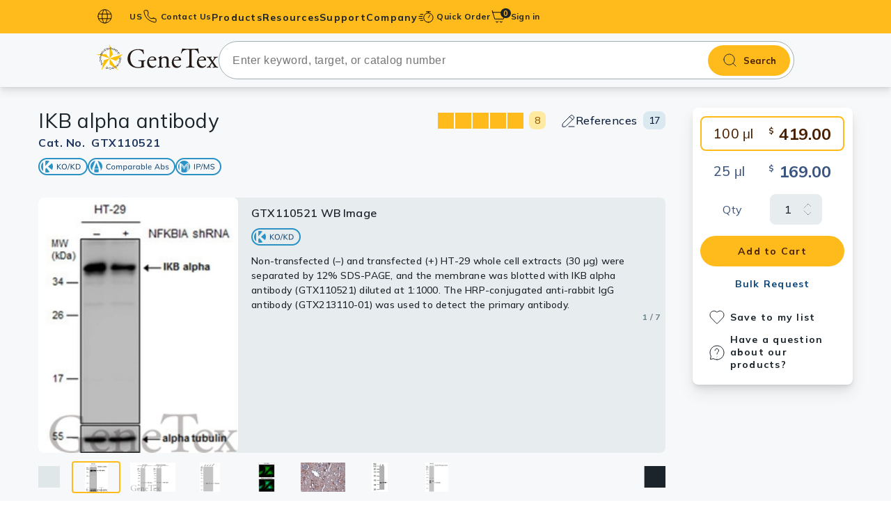

--- FILE ---
content_type: text/html; charset=utf-8
request_url: https://www.genetex.com/Product/Detail/IKB-alpha-antibody/GTX110521
body_size: 11145
content:

<!doctype html>
<html lang="en">
<head>
    <!-- Analytics -->
    

    
    
    
    

    <title>Anti-IKB alpha antibody (GTX110521) | GeneTex</title>
    <meta name="keywords" content="IKB alpha antibody, NFKB inhibitor alpha , EDAID2 , IKBA , MAD-3 , NFKBI">
    <meta name="description" content="Rabbit Polyclonal IKB alpha antibody (GTX110521). Validated in WB, ICC/IF, IHC-P, IP. Tested in Human, Mouse, Pig. ">
    
    
    <meta charset="utf-8">
    <meta http-equiv="X-UA-Compatible" content="IE=edge">
    <meta http-equiv="Content-Type" content="text/html; charset=utf-8" />
    <meta name="viewport" content="width=device-width, initial-scale=1.0, maximum-scale=5">

    
    
    
    
    <meta name="robots" content="all">

    <meta name="format-detection" content="telephone=no">

    
    <link rel="shortcut icon" href="/favicon.ico" />
    
    
        <link rel="canonical" href="https://www.genetex.com/Product/Detail/IKB-alpha-antibody/GTX110521" />
                <link rel="preconnect" href="https://www.googletagmanager.com" />
    <link rel="dns-prefetch" href="https://www.googletagmanager.com" />
    <link rel="preconnect" href="https://www.google-analytics.com" />
    <link rel="dns-prefetch" href="https://www.google-analytics.com" />

    
    <link rel="preconnect" href="https://fonts.googleapis.com">
    <link rel="preconnect" href="https://fonts.gstatic.com" crossorigin>
    
            <link href="https://fonts.googleapis.com/css2?family=Mulish:ital,wght@0,200..1000;1,200..1000&display=swap" rel="stylesheet">




    <link href="/templates/default/css-min/ak_reset.min.css?v=20251117" rel="stylesheet" type="text/css"  /><link href="/templates/default/css-min/ak_default.min.css?v=20251117" rel="stylesheet" type="text/css"  /><link href="/templates/default/css/swiper-bundle.min.css" rel="stylesheet" type="text/css"  /><link href="/templates/default/css/magnific-popup.min.css" rel="stylesheet" type="text/css"  /><link href="/templates/default/css-min/ak_html.min.css?v=20251117" rel="stylesheet" type="text/css"  /><link href="/templates/default/css-min/ak_main.min.css?v=20251117" rel="stylesheet" type="text/css"  /><link href="/templates/default/css-min/dir/ak_product_common.min.css?v=20251117" rel="stylesheet" type="text/css"  /><link href="/templates/default/css-min/dir/ak_product_detail.min.css?v=20251117" rel="stylesheet" type="text/css"  /><link href="/templates/default/css-min/dir/ak_promotion.min.css?v=20251117" rel="stylesheet" type="text/css"  />
    <script type="text/javascript" src="/templates/default/js/jquery-3.7.1.min.js" defer></script><script type="text/javascript" src="/templates/default/js/lodash-debounce-throttle.min.js" defer></script><script type="text/javascript" src="/templates/default/js/htmx.min.js" defer></script><script type="text/javascript" src="/templates/default/js-min/ak_htmx-header-support.min.js?v=20251117" defer></script><script type="text/javascript" src="/templates/default/js-min/ak_utiltiy.min.js?v=20251117" defer></script><script type="text/javascript" src="/templates/default/js-min/ak_init.min.js?v=20251117" defer></script><script type="text/javascript" src="/templates/default/js/swiper-bundle.min.js" defer></script><script type="text/javascript" src="/templates/default/js/jquery.magnific-popup.min.js" defer></script><script type="text/javascript" src="/templates/default/js-min/ak_main.min.js?v=20251117" defer></script><script type="text/javascript" src="/templates/default/js-min/ak_product_detail.min.js?v=20251117" defer></script>


    
    <!-- Google Tag Manager -->
<script nonce=''>(function(w,d,s,l,i){w[l]=w[l]||[];w[l].push({'gtm.start':
new Date().getTime(),event:'gtm.js'});var f=d.getElementsByTagName(s)[0],
j=d.createElement(s),dl=l!='dataLayer'?'&l='+l:'';j.async=true;j.src=
'https://www.googletagmanager.com/gtm.js?id='+i+dl;var n=d.querySelector('[nonce]');
n&&j.setAttribute('nonce',n.nonce||n.getAttribute('nonce'));f.parentNode.insertBefore(j,f);
})(window,document,'script','dataLayer','GTM-MRKFGX');</script>
<!-- End Google Tag Manager -->
</head>

<body id="LazyBody"
      hx-ext="head-support"
      hx-trigger="load delay:6000ms once, click from:#header once, click from:#search-bar once, mouseover from:#header once, mouseover from:#search-bar once"
      hx-post="/Home/LazyLoadHeader"
      hx-preserve="true"
      hx-swap="none">
    
    <!-- Google Tag Manager (noscript) -->
<noscript><iframe src="https://www.googletagmanager.com/ns.html?id=GTM-MRKFGX"
height="0" width="0" style="display:none;visibility:hidden"></iframe></noscript>
<!-- End Google Tag Manager (noscript) -->

    

    


<header class="header bg-primary-500" id="header">
    <input name="__RequestVerificationToken" type="hidden" value="KEt1SGqLCTruVAbDt33r2pYCoRLo126uB3coRtR0w8_xjD8ZPtdZf3qCS-8V_ZcXWQdASx5GZXFhqfq_04KTRHR21PJyFdsKau1com8v1qI1" />
    <div class="frame-container"
         hx-post="/Member/IsLogin"
         hx-vals='{"country_id": "US"}'
         hx-trigger="load once" hx-swap="none">
        <button id="burger-btn" class="content-hidden-pc burger-btn" aria-label="burger-btn">
            <span class="burger-icon"></span>
        </button>
        <div class="lang-block content-hidden-mb">
            <button type="button" class="caption left-icon earth-icon lang-btn bold  dropdown-toggle " data-target=lang-dropdown id="pc-lang-btn">
                US
            </button>
                <div class="lang-dropdrown dropdown-menu country-input-container with-border " id="lang-dropdown">
                    <div class="country-input-block bg-base-0 ">
                        <p>Country / Location Selection</p>
                        <input type="text" name="" dat-id="country-input" placeholder="Enter your country / location" class="common-input country-input" autocomplete="off">

                        <ul class="no-ul country-suggest-block costom-scroller content-hidden">
                        </ul>

                    </div>
                </div>

        </div>
        
        
        <a href="/contact" class="contact-link  left-icon caption bold phone-icon menu-stretched-link content-hidden-mb">
            Contact Us
        </a>

        <nav class="main-menu ">
            <div class="mb-action-block content-hidden-pc">
                <button type="button" class="caption left-icon earth-icon lang-btn mb-action-btn" id="m-lang-btn">
                    US
                </button>
                <a href="/contact" class="contact-link  left-icon caption bold phone-icon mb-action-btn">
                    Contact Us
                </a>
            </div>
                <div class="m-country-input-block country-input-block  content-hidden-pc">
                    <p>Country / Location Selection</p>
                    <input type="text" name="" data-id="country-input" placeholder="Enter your country / location" class="common-input country-input" autocomplete="off">

                    <ul class="no-ul country-suggest-block costom-scroller content-hidden">
                    </ul>
                </div>
            <ul class="no-ul main-menu-list">
                
                
                <li class="menu-lv1 only-link content-hidden-pc " id="mAccount">
                    <a href="/Member/SignIn" class="menu-lv1-link label bold account no-child" id="signBtn">
                        <span class="menu-lv1-text">
                            Sign in
                        </span>
                    </a>
                </li>
                
                
                                <li class="menu-lv1 has-lv3 " style="--menu-lv2-count: 15;">
                                    <a href="" class="menu-lv1-link label bold menu-stretched-link products">
                                        <span class="menu-lv1-text">
                                            Products
                                        </span>
                                    </a>
                                    <div class="sub-menu-block  bg-base-0">
                                        <ul class="no-ul menu-lv2-ul costom-scroller">
                                                <li class="menu-lv2 active" data-sub="primary_antibodies">
                                                        <a href="/Product/Overview/primary_antibodies" class="menu-lv2-link has-right-arrow base-950 label bold">Primary Antibodies</a>
                                                </li>
                                                <li class="menu-lv2 " data-sub="secondary_antibodies">
                                                        <a href="/Product/Overview/secondary_antibodies" class="menu-lv2-link has-right-arrow base-950 label bold">Secondary Antibodies</a>
                                                </li>
                                                <li class="menu-lv2 " data-sub="histomax-ihc-optimized-antibodies">
                                                        <a href="/Research/Overview/HistoMAX" target="_self" class="menu-lv2-link has-right-arrow base-950 label bold">HistoMAX™ IHC-Optimized Antibodies</a>
                                                </li>
                                                <li class="menu-lv2 " data-sub="gpcr">
                                                        <a href="/Research/Overview/cell_biology/GPCR" target="_self" class="menu-lv2-link has-right-arrow base-950 label bold">GPCRs</a>
                                                </li>
                                                <li class="menu-lv2 " data-sub="antibody_panels">
                                                        <a href="/Product/Overview/antibody_panels" class="menu-lv2-link has-right-arrow base-950 label bold">Antibody Panels</a>
                                                </li>
                                                <li class="menu-lv2 " data-sub="elisa_antibody_pairs_kits">
                                                        <a href="/Product/Overview/elisa_antibody_pairs_kits" class="menu-lv2-link has-right-arrow base-950 label bold">ELISA Antibody Pairs & Kits</a>
                                                </li>
                                                <li class="menu-lv2 " data-sub="isotype_controls">
                                                        <a href="/Product/Overview/isotype_controls" class="menu-lv2-link has-right-arrow base-950 label bold">Isotype Controls</a>
                                                </li>
                                                <li class="menu-lv2 " data-sub="proteins_peptides">
                                                        <a href="/Product/Overview/proteins_peptides" class="menu-lv2-link has-right-arrow base-950 label bold">Proteins & Peptides</a>
                                                </li>
                                                <li class="menu-lv2 " data-sub="slides">
                                                        <a href="/Product/Overview/slides" class="menu-lv2-link has-right-arrow base-950 label bold">Slides</a>
                                                </li>
                                                <li class="menu-lv2 " data-sub="lysates">
                                                        <a href="/Product/Overview/lysates" class="menu-lv2-link has-right-arrow base-950 label bold">Lysates</a>
                                                </li>
                                                <li class="menu-lv2 " data-sub="Sera_plasmas">
                                                        <a href="/Product/Overview/Sera_plasmas" class="menu-lv2-link has-right-arrow base-950 label bold">Serums & Plasma</a>
                                                </li>
                                                <li class="menu-lv2 " data-sub="reagents">
                                                        <a href="/Product/Overview/reagents" class="menu-lv2-link has-right-arrow base-950 label bold">Reagents</a>
                                                </li>
                                                <li class="menu-lv2 " data-sub="research_kits">
                                                        <a href="/Product/Overview/research_kits" class="menu-lv2-link has-right-arrow base-950 label bold">Research Kits</a>
                                                </li>
                                                <li class="menu-lv2 " data-sub="research_tools">
                                                        <a href="/Product?category=1200&amp;type=12&amp;page=1" target="_self" class="menu-lv2-link has-right-arrow base-950 label bold">Equipment Tools</a>
                                                </li>
                                                <li class="menu-lv2 " data-sub="antibody-production-tools">
                                                        <a href="/Product?category=1300&amp;type=13&amp;page=1" target="_self" class="menu-lv2-link has-right-arrow base-950 label bold">Antibody production Tools</a>
                                                </li>


                                        </ul>
                                        
                                            <ul class="no-ul menu-lv3-ul costom-scroller  show" id="primary_antibodies">
                                                
                                                                                                            <li class="menu-lv3">
                                                                <a href="/Product/Overview/primary_antibodies/polyclonal_antibodies" class="menu-lv3-link label bold">Polyclonal Antibodies</a>
                                                            </li>
                                                            <li class="menu-lv3">
                                                                <a href="/Product/Overview/primary_antibodies/Monoclonal_Antibodies" class="menu-lv3-link label bold">Monoclonal Antibodies</a>
                                                            </li>
                                                            <li class="menu-lv3">
                                                                <a href="/Product/Overview/primary_antibodies/Recombinant-Antibodies" class="menu-lv3-link label bold">Recombinant Antibodies</a>
                                                            </li>

                                            </ul>
                                            <ul class="no-ul menu-lv3-ul costom-scroller  " id="secondary_antibodies">
                                                
                                                                                                        <li class="menu-lv3">
                                                            <a href="/Product?category=0201&amp;type=02&amp;page=1" target="_self" class="menu-lv3-link label bold">Anti-Rabbit</a>
                                                        </li>
                                                        <li class="menu-lv3">
                                                            <a href="/Product?category=0202&amp;type=02&amp;page=1" target="_self" class="menu-lv3-link label bold">Anti-Mouse</a>
                                                        </li>
                                                        <li class="menu-lv3">
                                                            <a href="/Product?category=0206&amp;type=02&amp;page=1" target="_self" class="menu-lv3-link label bold">Anti-Hamster</a>
                                                        </li>
                                                        <li class="menu-lv3">
                                                            <a href="/Product?category=0203&amp;type=02&amp;page=1" target="_self" class="menu-lv3-link label bold">Anti-Rat</a>
                                                        </li>
                                                        <li class="menu-lv3">
                                                            <a href="/Product?category=0204&amp;type=02&amp;page=1" target="_self" class="menu-lv3-link label bold">Anti-Goat</a>
                                                        </li>
                                                        <li class="menu-lv3">
                                                            <a href="/Product?category=0207&amp;type=02&amp;page=1" target="_self" class="menu-lv3-link label bold">Anti-Sheep</a>
                                                        </li>
                                                        <li class="menu-lv3">
                                                            <a href="/Product?category=0205&amp;type=02&amp;page=1" target="_self" class="menu-lv3-link label bold">Anti-Chicken</a>
                                                        </li>
                                                        <li class="menu-lv3">
                                                            <a href="/Product?category=0210&amp;type=02&amp;page=1" target="_self" class="menu-lv3-link label bold">Anti-Human</a>
                                                        </li>
                                                        <li class="menu-lv3">
                                                            <a href="/Product?category=0208&amp;type=02&amp;page=1" target="_self" class="menu-lv3-link label bold">EasyBlot Antibodies (for IP/WB)</a>
                                                        </li>

                                            </ul>
                                            <ul class="no-ul menu-lv3-ul costom-scroller  " id="histomax-ihc-optimized-antibodies">
                                                
                                                    <li class="menu-lv3">
                                                        <a href="/Research/Overview/HistoMAX" target="_self" class="menu-lv3-link label bold">Overview</a>
                                                    </li>
                                                
                                            </ul>
                                            <ul class="no-ul menu-lv3-ul costom-scroller  " id="gpcr">
                                                
                                                    <li class="menu-lv3">
                                                        <a href="/Research/Overview/cell_biology/GPCR" target="_self" class="menu-lv3-link label bold">Overview</a>
                                                    </li>
                                                
                                            </ul>
                                            <ul class="no-ul menu-lv3-ul costom-scroller  " id="antibody_panels">
                                                
                                                                                                        <li class="menu-lv3">
                                                            <a href="/Product?category=0901&amp;type=09&amp;page=1" target="_self" class="menu-lv3-link label bold">Primary Antibody Panels</a>
                                                        </li>
                                                        <li class="menu-lv3">
                                                            <a href="/Product?category=0902&amp;type=09&amp;page=1" target="_self" class="menu-lv3-link label bold">Secondary Antibody Panels</a>
                                                        </li>

                                            </ul>
                                            <ul class="no-ul menu-lv3-ul costom-scroller  " id="elisa_antibody_pairs_kits">
                                                
                                                                                                        <li class="menu-lv3">
                                                            <a href="/Product?category=1001&amp;type=10&amp;page=1" target="_self" class="menu-lv3-link label bold">ELISA Kits</a>
                                                        </li>
                                                        <li class="menu-lv3">
                                                            <a href="/Product?category=1002&amp;type=10&amp;page=1" target="_self" class="menu-lv3-link label bold">ELISA Antibody Pairs</a>
                                                        </li>

                                            </ul>
                                            <ul class="no-ul menu-lv3-ul costom-scroller  " id="isotype_controls">
                                                
                                                                                                        <li class="menu-lv3">
                                                            <a href="/Product?category=0801&amp;type=08&amp;page=1" target="_self" class="menu-lv3-link label bold">Human Immunoglobulins</a>
                                                        </li>
                                                        <li class="menu-lv3">
                                                            <a href="/Product?category=0804&amp;type=08&amp;page=1" target="_self" class="menu-lv3-link label bold">Rabbit Immunoglobulins</a>
                                                        </li>
                                                        <li class="menu-lv3">
                                                            <a href="/Product?category=0802&amp;type=08&amp;page=1" target="_self" class="menu-lv3-link label bold">Mouse Immunoglobulins</a>
                                                        </li>
                                                        <li class="menu-lv3">
                                                            <a href="/Product?category=0807&amp;type=08&amp;page=1" target="_self" class="menu-lv3-link label bold">Hamster Immunoglobulins</a>
                                                        </li>
                                                        <li class="menu-lv3">
                                                            <a href="/Product?category=0803&amp;type=08&amp;page=1" target="_self" class="menu-lv3-link label bold">Rat Immunoglobulins</a>
                                                        </li>
                                                        <li class="menu-lv3">
                                                            <a href="/Product?category=0805&amp;type=08&amp;page=1" target="_self" class="menu-lv3-link label bold">Goat Immunoglobulins</a>
                                                        </li>
                                                        <li class="menu-lv3">
                                                            <a href="/Product?category=0806&amp;type=08&amp;page=1" target="_self" class="menu-lv3-link label bold">Sheep Immunoglobulins</a>
                                                        </li>
                                                        <li class="menu-lv3">
                                                            <a href="/Product?category=0808&amp;type=08&amp;page=1" target="_self" class="menu-lv3-link label bold">Other Isotype Controls</a>
                                                        </li>

                                            </ul>
                                            <ul class="no-ul menu-lv3-ul costom-scroller  " id="proteins_peptides">
                                                
                                                                                                        <li class="menu-lv3">
                                                            <a href="/Product?category=0301&amp;type=03&amp;page=1" target="_self" class="menu-lv3-link label bold">Proteins</a>
                                                        </li>
                                                        <li class="menu-lv3">
                                                            <a href="/Product?category=0302&amp;type=03&amp;page=1" target="_self" class="menu-lv3-link label bold">Peptides</a>
                                                        </li>
                                                        <li class="menu-lv3">
                                                            <a href="/Product?category=0303&amp;type=03&amp;page=1" target="_self" class="menu-lv3-link label bold">Lectins</a>
                                                        </li>
                                                        <li class="menu-lv3">
                                                            <a href="/Product?category=0305&amp;type=03&amp;page=1" target="_self" class="menu-lv3-link label bold">Protein A/G</a>
                                                        </li>

                                            </ul>
                                            <ul class="no-ul menu-lv3-ul costom-scroller  " id="slides">
                                                
                                                                                                        <li class="menu-lv3">
                                                            <a href="/Product?category=1103&amp;type=11&amp;page=1" target="_self" class="menu-lv3-link label bold">Tissue Slides</a>
                                                        </li>
                                                        <li class="menu-lv3">
                                                            <a href="/Product?category=1104&amp;type=11&amp;page=1" target="_self" class="menu-lv3-link label bold">Cell Line Slides</a>
                                                        </li>
                                                        <li class="menu-lv3">
                                                            <a href="/Product?category=1101&amp;type=11&amp;page=1" target="_self" class="menu-lv3-link label bold">Cell and Tissue Arrays</a>
                                                        </li>
                                                        <li class="menu-lv3">
                                                            <a href="/Product?category=1102&amp;type=11&amp;page=1" target="_self" class="menu-lv3-link label bold">Human Matched-Pair Tissue Arrays</a>
                                                        </li>
                                                        <li class="menu-lv3">
                                                            <a href="/Product?category=1105&amp;type=11&amp;page=1" target="_self" class="menu-lv3-link label bold">Tissue Blocks</a>
                                                        </li>

                                            </ul>
                                            <ul class="no-ul menu-lv3-ul costom-scroller  " id="lysates">
                                                
                                                                                                        <li class="menu-lv3">
                                                            <a href="/Product?category=0401&amp;type=04&amp;page=1" target="_self" class="menu-lv3-link label bold">Tissue Lysates</a>
                                                        </li>
                                                        <li class="menu-lv3">
                                                            <a href="/Product?category=0402&amp;type=04&amp;page=1" target="_self" class="menu-lv3-link label bold">Cell Lysates</a>
                                                        </li>

                                            </ul>
                                            <ul class="no-ul menu-lv3-ul costom-scroller  " id="Sera_plasmas">
                                                
                                                                                                        <li class="menu-lv3">
                                                            <a href="/Product?category=0501&amp;type=05&amp;page=1" target="_self" class="menu-lv3-link label bold">Serums</a>
                                                        </li>
                                                        <li class="menu-lv3">
                                                            <a href="/Product?category=0502&amp;type=05&amp;page=1" target="_self" class="menu-lv3-link label bold">Plasmas</a>
                                                        </li>

                                            </ul>
                                            <ul class="no-ul menu-lv3-ul costom-scroller  " id="reagents">
                                                
                                                                                                        <li class="menu-lv3">
                                                            <a href="/Product?category=0613&amp;type=06&amp;page=1" target="_self" class="menu-lv3-link label bold">Streptavidin</a>
                                                        </li>
                                                        <li class="menu-lv3">
                                                            <a href="/Product?category=0601&amp;type=06&amp;page=1" target="_self" class="menu-lv3-link label bold">Trident Western Blot Reagents</a>
                                                        </li>
                                                        <li class="menu-lv3">
                                                            <a href="/Product?category=0602&amp;type=06&amp;page=1" target="_self" class="menu-lv3-link label bold">Antigen Retrieval Reagents</a>
                                                        </li>
                                                        <li class="menu-lv3">
                                                            <a href="/Product?category=0603&amp;type=06&amp;page=1" target="_self" class="menu-lv3-link label bold">Blocking Reagents</a>
                                                        </li>
                                                        <li class="menu-lv3">
                                                            <a href="/Product?category=0610&amp;type=06&amp;page=1" target="_self" class="menu-lv3-link label bold">Buffers</a>
                                                        </li>
                                                        <li class="menu-lv3">
                                                            <a href="/Product?category=0605&amp;type=06&amp;page=1" target="_self" class="menu-lv3-link label bold">Counterstain Dyes</a>
                                                        </li>
                                                        <li class="menu-lv3">
                                                            <a href="/Product?category=0611&amp;type=06&amp;page=1" target="_self" class="menu-lv3-link label bold">Detergents</a>
                                                        </li>
                                                        <li class="menu-lv3">
                                                            <a href="/Product?category=0606&amp;type=06&amp;page=1" target="_self" class="menu-lv3-link label bold">Mounting Media</a>
                                                        </li>
                                                        <li class="menu-lv3">
                                                            <a href="/Product?category=0609&amp;type=06&amp;page=1" target="_self" class="menu-lv3-link label bold">Signal Enhancers</a>
                                                        </li>
                                                        <li class="menu-lv3">
                                                            <a href="/Product?category=0608&amp;type=06&amp;page=1" target="_self" class="menu-lv3-link label bold">Activators / Inhibitors</a>
                                                        </li>
                                                        <li class="menu-lv3">
                                                            <a href="/Product?category=0604&amp;type=06&amp;page=1" target="_self" class="menu-lv3-link label bold">Chromogens</a>
                                                        </li>

                                            </ul>
                                            <ul class="no-ul menu-lv3-ul costom-scroller  " id="research_kits">
                                                
                                                                                                            <li class="menu-lv3">
                                                                <a href="/Product/Overview/research_kits" class="menu-lv3-link label bold">Antibody Labeling Kits</a>
                                                            </li>
                                                        <li class="menu-lv3">
                                                            <a href="/Product?category=0703&amp;type=07&amp;page=1" target="_self" class="menu-lv3-link label bold">Trident Protein Extraction Kits</a>
                                                        </li>
                                                            <li class="menu-lv3">
                                                                <a href="/Product/Overview/research_kits/easyblot_reagents_and_kits" class="menu-lv3-link label bold">EasyBlot Reagents and Kits</a>
                                                            </li>
                                                        <li class="menu-lv3">
                                                            <a href="/Product?category=0702&amp;type=07&amp;page=1" target="_self" class="menu-lv3-link label bold">Assay Kits</a>
                                                        </li>
                                                        <li class="menu-lv3">
                                                            <a href="/Product?category=0704&amp;type=07&amp;page=1" target="_self" class="menu-lv3-link label bold">Nucleotides / Plasmids</a>
                                                        </li>

                                            </ul>
                                            <ul class="no-ul menu-lv3-ul costom-scroller  " id="research_tools">
                                                
                                                    <li class="menu-lv3">
                                                        <a href="/Product?category=1200&amp;type=12&amp;page=1" target="_self" class="menu-lv3-link label bold">Overview</a>
                                                    </li>
                                                
                                            </ul>
                                            <ul class="no-ul menu-lv3-ul costom-scroller  " id="antibody-production-tools">
                                                
                                                    <li class="menu-lv3">
                                                        <a href="/Product?category=1300&amp;type=13&amp;page=1" target="_self" class="menu-lv3-link label bold">Overview</a>
                                                    </li>
                                                
                                            </ul>


                                    </div>
                                </li>
                            <li class="menu-lv1">
                                <a href="" class="menu-lv1-link label bold menu-stretched-link resource-dir">
                                    <span class="menu-lv1-text">
                                        Resources
                                    </span>
                                </a>
                                <ul class="no-ul menu-lv2-ul">
                                            <li class="menu-lv2">
                                                <a href="/Research/research_area" class="menu-lv2-link base-950 label bold" target="_self">Research Areas </a>
                                            </li>
                                            <li class="menu-lv2">
                                                <a href="/rewards_program" class="menu-lv2-link base-950 label bold" target="_self">Rewards Program </a>
                                            </li>
                                            <li class="menu-lv2">
                                                <a href="/research-news" class="menu-lv2-link base-950 label bold" target="_self">Research News </a>
                                            </li>
                                            <li class="menu-lv2">
                                                <a href="/event" class="menu-lv2-link base-950 label bold" target="_self">Events </a>
                                            </li>
                                            <li class="menu-lv2">
                                                <a href="/Info/download-literature" class="menu-lv2-link base-950 label bold" target="_self">Download Literature​ </a>
                                            </li>
                                                            <li class="menu-lv2">
                                                                <a href="/Article/resource/Index/Scholarship" class="menu-lv2-link base-950 label bold" target="_self">Scholarship </a>
                                                            </li>
                                            <li class="menu-lv2">
                                                <a href="/Info/research-tools" class="menu-lv2-link base-950 label bold" target="_self">Research Tools </a>
                                            </li>

                                </ul>
                            </li>
                            <li class="menu-lv1">
                                <a href="" class="menu-lv1-link label bold menu-stretched-link support_dir">
                                    <span class="menu-lv1-text">
                                        Support
                                    </span>
                                </a>
                                <ul class="no-ul menu-lv2-ul">
                                            <li class="menu-lv2">
                                                <a href="/Info/protocols" class="menu-lv2-link base-950 label bold" target="_self">Protocols  </a>
                                            </li>
                                            <li class="menu-lv2">
                                                <a href="/Info/bulk-and-custom-service" class="menu-lv2-link base-950 label bold" target="_self">Custom Service </a>
                                            </li>
                                            <li class="menu-lv2">
                                                <a href="/Info/conjugation_service" class="menu-lv2-link base-950 label bold" target="_self">Conjugation Service </a>
                                            </li>
                                            <li class="menu-lv2">
                                                <a href="/Info/guarantee" class="menu-lv2-link base-950 label bold" target="_self">Product Guarantee </a>
                                            </li>
                                            <li class="menu-lv2">
                                                <a href="/FAQ" class="menu-lv2-link base-950 label bold" target="_self">Frequently Asked Questions </a>
                                            </li>
                                            <li class="menu-lv2">
                                                <a href="/FAQ/troubleshooting-guides" class="menu-lv2-link base-950 label bold" target="_self">Troubleshooting Guides </a>
                                            </li>
                                            <li class="menu-lv2">
                                                <a href="/contact" class="menu-lv2-link base-950 label bold" target="_self">Contact Us </a>
                                            </li>

                                </ul>
                            </li>
                            <li class="menu-lv1">
                                <a href="" class="menu-lv1-link label bold menu-stretched-link company_dir">
                                    <span class="menu-lv1-text">
                                        Company
                                    </span>
                                </a>
                                <ul class="no-ul menu-lv2-ul">
                                            <li class="menu-lv2">
                                                <a href="/Company/About_US" class="menu-lv2-link base-950 label bold" target="_self">About Us </a>
                                            </li>
                                            <li class="menu-lv2">
                                                <a href="/Company/climate_change" class="menu-lv2-link base-950 label bold" target="_self">Climate Change </a>
                                            </li>
                                            <li class="menu-lv2">
                                                <a href="/Company/genetex-founding-scientists" class="menu-lv2-link base-950 label bold" target="_self">GeneTex&#39;s Founding Scientists </a>
                                            </li>

                                </ul>
                            </li>

            </ul>
        </nav>
        
        
        

            <div class="quick-order ">
                
                <button type="button" class="left-icon caption quick-icon menu-stretched-link  dropdown-toggle bold" data-target="quick-dropdown">

Quick Order                </button>
                <div class="quick-order-block  with-arrow dropdown-menu " id="quick-dropdown">
                    <div class="quick-oob-block with-border" id="quickOobBlock">
                        <form class="quick-order-inner bg-base-0 "
                              hx-post="/Product/QuickOrder"
                              id="qoSearchFrom"
                              hx-trigger="submit"
                              hx-target="header"
                              hx-swap="none">
                            <input name="__RequestVerificationToken" type="hidden" value="cN641GfJAXJb09sA2MIhaICggCeTRBL4lMtGqkrwcsCmJi7dpVhSpat14P2UQgVur5IzPzPAT4j90ckGb6OWmDAyk30tTgLTjyfBWP7j99o1" />
                            <input type="text" name="catno" placeholder="Catalog No.*" class="common-input quick-order-input">
                            <p class="remind caption bold error-500"></p>

                            <button class="quick-button label bold " type="submit">
Proceed to order                            </button>
                        </form>
                        <form id="qoProductForm"
                              class="quick-order-inner step-2  bg-base-0 content-hidden">
                            <input name="__RequestVerificationToken" type="hidden" value="n3a3x28nqAkPjh59bMkh9I4646Tiw872bB3_hTt2Hy-ynQYwRRTX-0fuegYV_CF4LFFLwD84tl95xmeGvdW35RYfm1ZeAnrEwXAzObab-j41" />
                        </form>

                    </div>

                    
                </div>
            </div>
            <a href="/Order/Cart" class="cart-link menu-stretched-link">
                <span class="cart-item-number bg-base-950 primary-500 note">0</span>
            </a>
        
        
        <div class="account-area" id="pcAccout">
            
            
            <a href="/Member/SignIn" class="account caption bold"> Sign in</a>
        </div>
        
        
        
    </div>
</header>

<div id="search-bar" class="search-bar">
    <div class="frame-container">
        <!-- 第一屏的圖片先不加入lazy -->
        <a href="/" class="logo-block img img-fit">
            <img src="/templates/default/images/icon/genetex-genetex.svg" alt="GeneTex" width="183" height="39" class="logo">
            GeneTex
        </a>
<form action="/Product" class="search-form" id="headerSearch" method="get"><input name="__RequestVerificationToken" type="hidden" value="cAMFRnv9cbHF4qCZgt-ug_GBDdra1kvmAoDur8oijas59QZAIb987qwZkbRdVscW6o2B-usRZJnXzvn5dvHSz_Y8OioxProSp3-iBsyeGoQ1" />            <input type="hidden" name="page" value="1">
            <input type="text" name="keyword" class="search-input regular font-16" placeholder="Enter keyword, target, or catalog number" autocomplete="off" id="autocompleteProduct">
            <button type="submit" class="search-bar-btn bold">Search</button>
            <div id="product-suggest" class="product-suggest-block costom-scroller">
                <p class="caption medium base-700 suggetion-text">Search suggestions</p>
                <ul class="no-ul product-suggest-list" id="product-suggest-list">
                </ul>
            </div>
</form>
    </div>
</div>

<script>
    var COUNTRY_LIST = null;
    var COUNTRY_GET_ROUTER = '/Home/AjaxGetCountry';
    var is_cn_website = 0;
    var COUNTRY_SET_ROUTER = '/Home/AjaxChangeCountry';
    var headerToken = document.querySelector('header input[name="__RequestVerificationToken"]').value;
    var searchPath = '/Home/AjaxGetAutoComplete'
    var CARD_NUM_PATH = "/Member/AjaxCardNum";
    var VCODE_PATH = "/Home/AjaxChangeVcode"
    var VCODE_ERROR_MESSAGE = "The verification code is incorrect or has expired. Please try again."
    var current_currency = "USD"
    var location_id = "US";
    var cartUrl = "/Order/Cart";
    var CART_ROUTER = '/Order/ChangeCartQty';
    window.onload = () => {
        if (window.location.host.indexOf("genetex.cn") > 0) {
            if (is_cn_website === 0) {
                changeCountry('CN');
            }
        }
    };

</script>
    



<main class="main-content bg-base-50">
    


<script>

    window.dataLayer = window.dataLayer || [];
        // 將產品頁事件推送到datalayer
            dataLayer.push({ ecommerce: null });  // 清除先前的 ecommerce 物件
        dataLayer.push({
          event: "td_view_item",                        //圖靈數位利用GTM監聽此一事件，請勿更改名稱。
          ga4_event_name: "view_item",                  //圖靈數位利用GTM監聽此一事件，請勿更改名稱。
          ecommerce: {
            items: [
            {
              item_id:"GTX110521",                     //必填, 字串, 商品 ID
                    item_name: "IKB alpha antibody"  ,       //必填, 字串, 商品名稱
                    item_category:"Rabbit",
                    item_category2: "Polyclonal",
                    price:419,
                    quantity: 1
            }
            ]
          }
        });
</script>

<script type="application/ld+json">
{
  "@context": "https://schema.org/", 
  "@type": "Product", 
  "name": "IKB alpha antibody", 
  "image": 
  [
"https://www.genetex.com/upload/website/prouct_img/normal/GTX110521/GTX110521_40051_20160519_WB_shRNA_watermark_w_23060500_193.webp","https://www.genetex.com/upload/website/prouct_img/normal/GTX110521/GTX110521_43166_20200117_WB_competitor_watermark_w_23060500_922.webp","https://www.genetex.com/upload/website/prouct_img/normal/GTX110521/GTX110521_43349_20180928_WB_25061003_593.webp","https://www.genetex.com/upload/website/prouct_img/normal/GTX110521/GTX110521_IFA_w_23060500_604.webp","https://www.genetex.com/upload/website/prouct_img/normal/GTX110521/GTX110521_43349_20200122_IHC-P_M_w_23060500_250.webp","https://www.genetex.com/upload/website/prouct_img/normal/GTX110521/GTX110521_40051_WB_M_w_23060500_688.webp","https://www.genetex.com/upload/website/prouct_img/normal/GTX110521/GTX110521_40051_20161013_WB_M_TNF-alpha_w_23060500_794.webp"  ],
  "description": "Rabbit Polyclonal IKB alpha antibody", 
  "sku": "GTX110521", 
  "category": "IKB alpha", 
  "material": "Liquid", 
  "brand":
  {
    "@type": "Thing", 
    "name": "GeneTex" 
  },
  "offers": 
  [
{"@type": "Offer","description": "100&#956;l","url": "https://www.genetex.com/Product/Detail/IKB-alpha-antibody/GTX110521","priceCurrency": "USD","price": "419.00"},{"@type": "Offer","description": "25&#956;l","url": "https://www.genetex.com/Product/Detail/IKB-alpha-antibody/GTX110521","priceCurrency": "USD","price": "169.00"}  ]
,"aggregateRating":{"@type": "AggregateRating","ratingValue": "4.1","reviewCount": "8"}}
</script>

<script type="application/ld+json">
{
  "@context": "https://schema.org/", 
  "itemListElement":[{
    "position":1,
    "@type":"ListItem",
    "item":{
        "@id":"https://www.genetex.com",
        "name":"Home"
    }
  },
  {
    "position":2,
    "@type":"ListItem",
    "item":{
        "@id":"https://www.genetex.com/Product/Overview/primary_antibodies",
        "name":"Primary Antibodies"
    }
  },
  {
    "position":3,
    "@type":"ListItem",
    "item":{
        "@id":"https://www.genetex.com/Product/Overview/primary_antibodies/polyclonal_antibodies",
        "name":"Polyclonal Antibodies"
    }
  },
  {
    "position":4,
    "@type":"ListItem",
    "item":{
        "@id":"https://www.genetex.com/Product/Detail/IKB-alpha-antibody/GTX110521",
        "name":"Products"
    }
  }
  ],
   "@type": "BreadcrumbList"
}
</script>

<input name="__RequestVerificationToken" type="hidden" value="QxL_jVvZ0xPZEj1viMEvv-cMw5zfojVHN2_h5l3Ip25j2jJQJq03PGBAki2GvB4P0_mGPF08-eCxbwcSjDAtplCXYXDJAkS1G4zBSriFSso1" />
<div class="oob-div" hx-swap="none">
    <div class="common-padding mb-top-none">
        <div class="max-container mb-break product-detail-container">
            <div class="two-side-col swap-col">
                <!-- mb panel -->
                <aside class="sticky-bar side-1 product-sticky action-panel costom-scroller"
                       data-action-id="order-panel"
                       id="one-time-loader"
                       >
                    
                    
                            <div class="panel-title font-24 text-center content-hidden-pc"> Add to Cart</div>
                            <form class="panel-content" id="productForm"
                                  hx-post="/Order/AddToTheCart"
                                  hx-trigger="submit"
                                  hx-target="body"
                                  hx-swap="none">
                                <input name="__RequestVerificationToken" type="hidden" value="4AMA39h6ktVwZVm30m2dnQrEQIqPXqk3aqqkgBxJCYvosUYc_0n-0q3IB8rdNWQV24pUrT_OfssCAYUJwaIRO2uMiEGaL7vk0L2TW8fPF2c1" />
                                

    <div class="detail-package-item">
        
        <input type="radio" name="cart_package" value="332246" id="unit_332246" checked>

        <label for="unit_332246" class="detail-package-button">
            
            
            <div class="unit font-20 medium">
                100

                μl
            </div>
            
            
            <div class="price font-24 bold ">
                        <sup class="caption ">$</sup>
                        <span class="number  price-format">419</span>
            </div>
        </label>
    </div>
    <div class="detail-package-item">
        
        <input type="radio" name="cart_package" value="190276" id="unit_190276" >

        <label for="unit_190276" class="detail-package-button">
            
            
            <div class="unit font-20 medium">
                25

                μl
            </div>
            
            
            <div class="price font-24 bold ">
                        <sup class="caption ">$</sup>
                        <span class="number  price-format">169</span>
            </div>
        </label>
    </div>

<div class=" detail-qty">
    <div class="qty-text secondary-800 font-16 content-hidden-mb">Qty</div>
    <div class="form-box special input-outline-type with-soild not-placeholder detail-qty-amount">
        <div class="amount-control">
            <div class="amount-control-btn mask-cover  increase">+</div>
            <div class="amount-control-btn mask-cover  decrease">-</div>
        </div>
        <input class="input-control input-outline" placeholder="Placeholder" name="cart_qty" maxlength="3" min="1" max="999" type="number" value="1" autocomplete="off">
        <label class="input-label content-hidden-pc">Quantity</label>

    </div>
</div>


    <button class="common-btn btn-layout" type="submit">
Add to Cart    </button>

                            </form>
                                        
                    <a href="/contact/ContactForm?param1=2&amp;param3=10" target="_blank" class="side-product-link label">Bulk Request</a>
                    
                    

                    
                    <div class="side-action-block content-hidden-mb">

                        <button class="btn-layout text-btn heart mask-cover save-list side-product-btn saveProductBtn"
                                hx-post="/Member/AddSaveListPage"
                                hx-target="body"
                                hx-swap="none"
                                hx-vals='{"catno": "GTX110521"}'
                                data-icon-pos="left">
                            Save to my list
                        </button>
                        
                        
                        <a href="/contact/ContactForm/2?param3=50&amp;param4=GTX110521" class="btn-layout text-btn question mask-cover save-list side-product-btn" data-icon-pos="left">
                            Have a question about our products?
                        </a>
                    </div>
                </aside>
                
                <article class="main-side-content side-2">
                    <div class="top-title">
                        <div class="title-block">
                                        <h1 class="regular font-34">
                                            IKB alpha antibody
                                        </h1>
                                    <div class="catno label bold secondary-900  content-hidden-pc">Cat. No. GTX110521</div>

                        </div>
                        <div class="rating-reference">
                                    <a href="#review" class="star-block product-anchor-link">
                                            <div class="star fill mask-cover"></div>
                                            <div class="star fill mask-cover"></div>
                                            <div class="star fill mask-cover"></div>
                                            <div class="star fill mask-cover"></div>
                                            <div class="star half mask-cover"></div>
                                        
                                        <span class="count-label detail-count-label yellow  medium ">8</span>
                                    </a>

                                    <a href="#reference" class="reference-block  product-anchor-link medium">

                                        <span class="reference-text mask-before-cover has-icon pen"> References</span>
                                        
                                        <span class="count-label detail-count-label secondary-950">17</span>
                                    </a>

                        </div>
                    </div>
                            <div class="catno bold secondary-900  content-hidden-mb">Cat. No.  GTX110521</div>


                                <div class="promotion-label">
                                            <a href="/Resources/Index/five_pillars" class="promotion-label-link frontend-link" title="KO/KD" target="_blank">
                                                <img src="/upload/website/Product-promotion-label-v2/2x/KOKD2.webp" alt="KO/KD" title="KO/KD"  width=&quot;71&quot; height=&quot;25&quot; />
                                            </a>
                                            <a href="/Resources/Index/five_pillars" class="promotion-label-link frontend-link" title="Comparison" target="_blank">
                                                <img src="/upload/website/Product-promotion-label-v2/2x/Comparative Abs_02.webp" alt="Comparison" title="Comparison"  width=&quot;126&quot; height=&quot;25&quot; />
                                            </a>
                                            <a href="/Resources/Index/five_pillars" class="promotion-label-link frontend-link" title="IP/MS" target="_blank">
                                                <img src="/upload/website/Product-promotion-label-v2/2x/IP-MS-Analysis_S.webp" alt="IP/MS" title="IP/MS"  width=&quot;66&quot; height=&quot;25&quot; />
                                            </a>
                                </div>

                    
                            <section class="data-img">
                                <!-- Slider main container -->
                                <div class="swiper data-img-swiper">
                                    <!-- Additional required wrapper -->
                                    <div class="swiper-wrapper">
                                        <!-- Slides -->
                                            <div class="swiper-slide">
                                                <div class="data-img-item">
                                                    
                                                        <a href="/upload/website/prouct_img/normal/GTX110521/GTX110521_40051_20160519_WB_shRNA_watermark_w_23060500_193.webp" class="img img-contain magnific-popup-img">
                                                            <img src="/upload/website/prouct_img/middle/GTX110521/GTX110521_40051_20160519_WB_shRNA_watermark_w_23060500_193.webp" alt="Anti-IKB alpha antibody used in Western Blot (WB). GTX110521" width="299" height="193" />
                                                        </a>

                                                    <div class="right-block">
                                                        <div class="costom-scroller">
                                                            <div class="data-img-title semi-bold font-20 sub">
GTX110521 WB Image
                                                            </div>
                                                                        <div class="promotion-label">
                                                                                    <a href="/Resources/Index/five_pillars" class="promotion-label-link  frontend-link ">
                                                                                        <img src="/upload/website/Product-promotion-label-v2/2x/KOKD2.webp" alt="KO/KD"
                                                                                              />
                                                                                    </a>

                                                                        </div>

                                                            
                                                                                                                            <p class="data-img-brief  content-2 medium">
                                                                    Non-transfected (–) and transfected (+) HT-29 whole cell extracts (30 &#956;g) were separated by 12% SDS-PAGE, and the membrane was blotted with IKB alpha antibody (GTX110521) diluted at 1:1000. The HRP-conjugated anti-rabbit IgG antibody (GTX213110-01) was used to detect the primary antibody.

                                                                </p>

                                                        </div>
                                                        
                                                        <div class="page-item">
                                                            <span class="caption base-600 data-img-page bold">1 / 7</span>
                                                        </div>
                                                    </div>

                                                </div>

                                            </div>
                                            <div class="swiper-slide">
                                                <div class="data-img-item">
                                                    
                                                        <a href="/upload/website/prouct_img/normal/GTX110521/GTX110521_43166_20200117_WB_competitor_watermark_w_23060500_922.webp" class="img img-contain load-lazy magnific-popup-img">
                                                            <img data-src="/upload/website/prouct_img/middle/GTX110521/GTX110521_43166_20200117_WB_competitor_watermark_w_23060500_922.webp" alt="Anti-IKB alpha antibody used in Western Blot (WB). GTX110521" width="299" height="193">
                                                            <div class="loader "></div>
                                                        </a>

                                                    <div class="right-block">
                                                        <div class="costom-scroller">
                                                            <div class="data-img-title semi-bold font-20 sub">
GTX110521 WB Image
                                                            </div>
                                                                        <div class="promotion-label">
                                                                                    <a href="/Resources/Index/five_pillars" class="promotion-label-link  frontend-link ">
                                                                                        <img src="/upload/website/Product-promotion-label-v2/2x/Comparative Abs_02.webp" alt="Comparison"
                                                                                               loading="lazy"
 />
                                                                                    </a>

                                                                        </div>

                                                            
                                                                                                                            <p class="data-img-brief  content-2 medium">
                                                                    Various whole cell extracts (30 &#956;g) were separated by 10% SDS-PAGE, and the membranes were blotted with IKB alpha antibody (GTX110521) diluted at 1:500 and competitor's antibody diluted at 1:500. The HRP-conjugated anti-rabbit IgG antibody (GTX213110-01) was used to detect the primary antibody.<br><br>*The competitor is not affiliated with GeneTex and does not endorse this product.

                                                                </p>

                                                        </div>
                                                        
                                                        <div class="page-item">
                                                            <span class="caption base-600 data-img-page bold">2 / 7</span>
                                                        </div>
                                                    </div>

                                                </div>

                                            </div>
                                            <div class="swiper-slide">
                                                <div class="data-img-item">
                                                    
                                                        <a href="/upload/website/prouct_img/normal/GTX110521/GTX110521_43349_20180928_WB_25061003_593.webp" class="img img-contain load-lazy magnific-popup-img">
                                                            <img data-src="/upload/website/prouct_img/middle/GTX110521/GTX110521_43349_20180928_WB_25061003_593.webp" alt="Anti-IKB alpha antibody used in Western Blot (WB). GTX110521" width="299" height="193">
                                                            <div class="loader "></div>
                                                        </a>

                                                    <div class="right-block">
                                                        <div class="costom-scroller">
                                                            <div class="data-img-title semi-bold font-20 sub">
GTX110521 WB Image
                                                            </div>

                                                            
                                                                                                                            <p class="data-img-brief  content-2 medium">
                                                                    Various whole cell extracts (30 &#956;g) were separated by 10% SDS-PAGE, and the membrane was blotted with IKB alpha antibody (GTX110521) diluted at 1:1000. The HRP-conjugated anti-rabbit IgG antibody (GTX213110-01) was used to detect the primary antibody.

                                                                </p>

                                                        </div>
                                                        
                                                        <div class="page-item">
                                                            <span class="caption base-600 data-img-page bold">3 / 7</span>
                                                        </div>
                                                    </div>

                                                </div>

                                            </div>
                                            <div class="swiper-slide">
                                                <div class="data-img-item">
                                                    
                                                        <a href="/upload/website/prouct_img/normal/GTX110521/GTX110521_IFA_w_23060500_604.webp" class="img img-contain load-lazy magnific-popup-img">
                                                            <img data-src="/upload/website/prouct_img/middle/GTX110521/GTX110521_IFA_w_23060500_604.webp" alt="Anti-IKB alpha antibody used in Immunocytochemistry/ Immunofluorescence (ICC/IF). GTX110521" width="299" height="193">
                                                            <div class="loader "></div>
                                                        </a>

                                                    <div class="right-block">
                                                        <div class="costom-scroller">
                                                            <div class="data-img-title semi-bold font-20 sub">
GTX110521 ICC/IF Image
                                                            </div>

                                                            
                                                                                                                            <p class="data-img-brief  content-2 medium">
                                                                    Immunofluorescence analysis of paraformaldehyde-fixed HeLa, using IkappaB-alpha(GTX110521) antibody at 1:200 dilution.

                                                                </p>

                                                        </div>
                                                        
                                                        <div class="page-item">
                                                            <span class="caption base-600 data-img-page bold">4 / 7</span>
                                                        </div>
                                                    </div>

                                                </div>

                                            </div>
                                            <div class="swiper-slide">
                                                <div class="data-img-item">
                                                    
                                                        <a href="/upload/website/prouct_img/normal/GTX110521/GTX110521_43349_20200122_IHC-P_M_w_23060500_250.webp" class="img img-contain load-lazy magnific-popup-img">
                                                            <img data-src="/upload/website/prouct_img/middle/GTX110521/GTX110521_43349_20200122_IHC-P_M_w_23060500_250.webp" alt="Anti-IKB alpha antibody used in IHC (Paraffin sections) (IHC-P). GTX110521" width="299" height="193">
                                                            <div class="loader "></div>
                                                        </a>

                                                    <div class="right-block">
                                                        <div class="costom-scroller">
                                                            <div class="data-img-title semi-bold font-20 sub">
GTX110521 IHC-P Image
                                                            </div>

                                                            
                                                                                                                            <p class="data-img-brief  content-2 medium">
                                                                    IKB alpha antibody detects IKB alpha protein at cytoplasm by immunohistochemical analysis.</br>Sample: Paraffin-embedded mouse kidney.</br>IKB alpha stained by IKB alpha antibody (GTX110521) diluted at 1:500.</br>Antigen Retrieval: Citrate buffer, pH 6.0, 15 min

                                                                </p>

                                                        </div>
                                                        
                                                        <div class="page-item">
                                                            <span class="caption base-600 data-img-page bold">5 / 7</span>
                                                        </div>
                                                    </div>

                                                </div>

                                            </div>
                                            <div class="swiper-slide">
                                                <div class="data-img-item">
                                                    
                                                        <a href="/upload/website/prouct_img/normal/GTX110521/GTX110521_40051_WB_M_w_23060500_688.webp" class="img img-contain load-lazy magnific-popup-img">
                                                            <img data-src="/upload/website/prouct_img/middle/GTX110521/GTX110521_40051_WB_M_w_23060500_688.webp" alt="Anti-IKB alpha antibody used in Western Blot (WB). GTX110521" width="299" height="193">
                                                            <div class="loader "></div>
                                                        </a>

                                                    <div class="right-block">
                                                        <div class="costom-scroller">
                                                            <div class="data-img-title semi-bold font-20 sub">
GTX110521 WB Image
                                                            </div>

                                                            
                                                                                                                            <p class="data-img-brief  content-2 medium">
                                                                    IKB alpha antibody detects IKB alpha protein by western blot analysis.<br />A. 30 &#956;g BCL-1 whole cell lysate/extract<br /> B. 30 &#956;g C2C12 whole cell lysate/extrac<br />10% SDS-PAGE<br />IKB alpha antibody (GTX110521) dilution: 1:5000 <br />The HRP-conjugated anti-rabbit IgG antibody (GTX213110-01) was used to detect the primary antibody.

                                                                </p>

                                                        </div>
                                                        
                                                        <div class="page-item">
                                                            <span class="caption base-600 data-img-page bold">6 / 7</span>
                                                        </div>
                                                    </div>

                                                </div>

                                            </div>
                                            <div class="swiper-slide">
                                                <div class="data-img-item">
                                                    
                                                        <a href="/upload/website/prouct_img/normal/GTX110521/GTX110521_40051_20161013_WB_M_TNF-alpha_w_23060500_794.webp" class="img img-contain load-lazy magnific-popup-img">
                                                            <img data-src="/upload/website/prouct_img/middle/GTX110521/GTX110521_40051_20161013_WB_M_TNF-alpha_w_23060500_794.webp" alt="Anti-IKB alpha antibody used in Western Blot (WB). GTX110521" width="299" height="193">
                                                            <div class="loader "></div>
                                                        </a>

                                                    <div class="right-block">
                                                        <div class="costom-scroller">
                                                            <div class="data-img-title semi-bold font-20 sub">
GTX110521 WB Image
                                                            </div>

                                                            
                                                                                                                            <p class="data-img-brief  content-2 medium">
                                                                    Untreated (–) and treated (+) NIH-3T3 whole cell extracts (30 &#956;g) were separated by 10% SDS-PAGE, and the membrane was blotted with IKB alpha antibody (GTX110521) diluted at 1:2000. The HRP-conjugated anti-rabbit IgG antibody (GTX213110-01) was used to detect the primary antibody.

                                                                </p>

                                                        </div>
                                                        
                                                        <div class="page-item">
                                                            <span class="caption base-600 data-img-page bold">7 / 7</span>
                                                        </div>
                                                    </div>

                                                </div>

                                            </div>


                                    </div>

                                </div>
                            </section>
                            <section class="data-thumb-img">
                                <div class="swiper-button-prev mask-cover"></div>
                                <div class="swiper data-thumb-img-swiper">
                                    <!-- Additional required wrapper -->
                                    <div class="swiper-wrapper">
                                        <!-- Slides -->
                                            <div class="swiper-slide img img-contain">
                                                <img src="/upload/website/prouct_img/middle/GTX110521/GTX110521_40051_20160519_WB_shRNA_watermark_w_23060500_193.webp" alt="Anti-IKB alpha antibody used in Western Blot (WB). GTX110521" width="73" height="48" >
                                            </div>
                                            <div class="swiper-slide img img-contain">
                                                <img src="/upload/website/prouct_img/middle/GTX110521/GTX110521_43166_20200117_WB_competitor_watermark_w_23060500_922.webp" alt="Anti-IKB alpha antibody used in Western Blot (WB). GTX110521" width="73" height="48" >
                                            </div>
                                            <div class="swiper-slide img img-contain">
                                                <img src="/upload/website/prouct_img/middle/GTX110521/GTX110521_43349_20180928_WB_25061003_593.webp" alt="Anti-IKB alpha antibody used in Western Blot (WB). GTX110521" width="73" height="48" >
                                            </div>
                                            <div class="swiper-slide img img-contain">
                                                <img src="/upload/website/prouct_img/middle/GTX110521/GTX110521_IFA_w_23060500_604.webp" alt="Anti-IKB alpha antibody used in Immunocytochemistry/ Immunofluorescence (ICC/IF). GTX110521" width="73" height="48" >
                                            </div>
                                            <div class="swiper-slide img img-contain">
                                                <img src="/upload/website/prouct_img/middle/GTX110521/GTX110521_43349_20200122_IHC-P_M_w_23060500_250.webp" alt="Anti-IKB alpha antibody used in IHC (Paraffin sections) (IHC-P). GTX110521" width="73" height="48" >
                                            </div>
                                            <div class="swiper-slide img img-contain">
                                                <img src="/upload/website/prouct_img/middle/GTX110521/GTX110521_40051_WB_M_w_23060500_688.webp" alt="Anti-IKB alpha antibody used in Western Blot (WB). GTX110521" width="73" height="48" >
                                            </div>
                                            <div class="swiper-slide img img-contain">
                                                <img src="/upload/website/prouct_img/middle/GTX110521/GTX110521_40051_20161013_WB_M_TNF-alpha_w_23060500_794.webp" alt="Anti-IKB alpha antibody used in Western Blot (WB). GTX110521" width="73" height="48" >
                                            </div>

                                    </div>

                                </div>
                                <div class="swiper-button-next mask-cover"></div>
                            </section>


                            <ul class="no-ul product-info-list top-product-info-list">
                                        <li class="product-info">
                                            <!--  20241113_Elin #客戶回饋#: 加深顏色 700 -> 900/ 20241225_Elin #客戶回饋#: 加深顏色 900 -> 950 --><div class="info-title  secondary-950">Host</div>
                                            <div class="info-content base-950">Rabbit</div>
                                        </li>
                                        <li class="product-info">
                                            <!--  20241113_Elin #客戶回饋#: 加深顏色 700 -> 900/ 20241225_Elin #客戶回饋#: 加深顏色 900 -> 950 --><div class="info-title  secondary-950">Clonality</div>
                                            <div class="info-content base-950">Polyclonal</div>
                                        </li>
                                            <li class="product-info">
                                                <!--  20241113_Elin #客戶回饋#: 加深顏色 700 -> 900/ 20241225_Elin #客戶回饋#: 加深顏色 900 -> 950 --><div class="info-title  secondary-950">Isotype</div>
                                                <div class="info-content base-950">IgG</div>
                                            </li>
                                        <li class="product-info">
                                            <!--  20241113_Elin #客戶回饋#: 加深顏色 700 -> 900/ 20241225_Elin #客戶回饋#: 加深顏色 900 -> 950 --><div class="info-title  secondary-950">Applications</div>
                                            <div class="info-content base-950 product-app">
                                                
                                                    <span class="app-label content-2  medium">
                                                        WB
                                                    </span>
                                                    <span class="app-label content-2  medium">
                                                        ICC/IF
                                                    </span>
                                                    <span class="app-label content-2  medium">
                                                        IHC-P
                                                    </span>
                                                    <span class="app-label content-2  medium">
                                                        IP
                                                    </span>
                                            </div>
                                        </li>
                                        <li class="product-info">
                                            <!--  20241113_Elin #客戶回饋#: 加深顏色 700 -> 900/ 20241225_Elin #客戶回饋#: 加深顏色 900 -> 950 --><div class="info-title  secondary-950">Reactivity</div>
                                            <div class="info-content base-950"> Human, Mouse, Pig</div>
                                        </li>

                            </ul>


                    






                            <a href="#" class="common-btn btn-layout hollow-type arrow related-product" id="groupkeywords_link" data-href-value="GroupKeywords%23IKB+alpha" data-icon-pos="right">

                                See all IKB alpha products
                            </a>



                    <section class="tab-section"
                             id="mainTab"
                             hx-post="/Product/DetailTabContent"
                             hx-vals='{"catno": "GTX110521"}'
                             hx-trigger="intersect once, click from:.product-anchor-link once, custom-hash-event from:body once, click from:#downloadBtn once, click from:#distributorsBtn once, click from:#distributorsBtn once, click from:#distributorDialogBtn once, click from:#mbDownload once, click from:#mbDistributor"
                             hx-target=".oob-div">

                        <div class="loader"></div>

                    </section>



                </article>
            </div>
        </div>
    </div>

    <!-- mb 的 action 區域 -->
    <div class="mb-cart-action content-hidden-pc">
        <div class="cart-action">
            <button class="cart-action-btn"
                    type="button"
                    hx-post="/Member/AddSaveListPage"
                    hx-target="body"
                    hx-swap="none"
                    hx-vals='{"catno": "GTX110521"}'>
                <div class="icon heart mask-cover">
                </div>
                <p class="label2 bold base-950 action-text">Save</p>
            </button>
        </div>

        <div class="cart-action">
            <button class="cart-action-btn action-btn" type="button" data-action-btn="distributor-panel" id="mbDistributor">
                
                
                <div class="icon box company">
                </div>
                
                
                    <p class="label2 bold base-950 action-text">Company</p>
            </button>
        </div>
        <!-- <div class="emptytest"></div> -->
        <div class="cart-main-action ">
            
            
            
            <button class="cart-main-btn bg-cover action-btn" type="button" data-action-btn="order-panel">add</button>
        </div>
        <div class="cart-action">
            <button class="cart-action-btn action-btn" type="button" data-action-btn="download-panel" id="mbDownload">
                <div class="icon download">
                </div>
                <p class="label2 bold base-950 action-text">Download</p>
            </button>
        </div>
        
        <div class="cart-action">
            <a href="/contact/ContactForm/2?param3=50&amp;param4=GTX110521" class="cart-action-btn">
                <div class="icon qa">
                </div>
                <p class="label2 bold base-950 action-text">Ask</p>
            </a>
        </div>
    </div>
    <!-- panel -->
    <div class="action-panel costom-scroller lazy-panel" data-action-id="distributor-panel">
        <div id="distributor-panel">
            <div class="loader"></div>
        </div>
    </div>
    <!-- panel -->
    <div class="action-panel costom-scroller lazy-panel" data-action-id="download-panel">
        <div id="download-panel">
            <div class="loader"></div>
        </div>
    </div>
    <!-- 統一的燈箱遮罩層 -->
    
    <div id="lightboxOverlay" class="lightbox-overlay" style="display: none;" hx-swap-oob="true">
        <div class="lightbox-content">
            <span class="lightbox-close-btn">&times;</span>

            <div class="img img-fit">
                
                <img src="/templates/default/images/icon/genetex-genetex.svg" alt="Detailed image view" class="lightbox-image">
            </div>

        </div>
    </div>
    
</div>






<script>
     var initProductUrl = "/Product";
</script>
</main>





    


<footer id="footer" class="footer">
    <div class="top-footer bg-base-100">
        <div class="container">
            
            <ul class="no-ul first-line footer-line">
                <li class="footer-link-li">
                    <a href="/Info/bulk-and-custom-service" class="footer-link caption base-700 medium">
                        Bulk and Custom Service
                    </a>
                </li>
                <li class="footer-link-li">
                    <a href="/Info/conjugation_service" class="footer-link caption base-700 medium">
                        Conjugation Service
                    </a>
                </li>
                <li class="footer-link-li">
                    <a href="/Company/About_US" class="footer-link caption base-700 medium">
                        About us
                    </a>
                </li>
            </ul>
            <ul class="no-ul second-line  footer-line">
                <li class="footer-link-li">
                    <a href="/Info/guarantee" class="footer-link caption base-700 medium">
                        Performance Guarantee
                    </a>
                </li>
                <li class="footer-link-li">
                    <a href="/rewards_program" class="footer-link caption base-700 medium">
                        Rewards Program
                    </a>
                </li>
                
                


            </ul>

        </div>
    </div>
    <div class="bottom-footer bg-base-950">
        <div class="container">
                <p class="copy-right note base-400">© 1998-2025 GeneTex, Inc. All rights reserved.
All products are for research use only—Not for use in diagnostic or therapeutic applications.</p>
            <ul class="no-ul bottom-link-block">
                <li class="bottom-link-li">
                    
                    <a href="/Home/imprint" target="" class="bottom-link base-400 caption medium">
                        Imprint (Impressum)
                    </a>
                </li>
                <li class="bottom-link-li">
                    
                    <a href="/Home/terms-conditions" target="" class="bottom-link base-400 caption medium">
                        Terms & Conditions
                    </a>
                </li>
                <li class="bottom-link-li">
                    <a href="/Home/PrivacyPolicy" target="" class="bottom-link base-400 caption medium">
                        Privacy policy
                    </a>
                </li>
            </ul>
        </div>
    </div>
</footer>

<div id="goToTop">
    <button class="circle-btn btn-layout">
        <div class="inner-icon mask-cover inner-arrow"> </div>
    </button>
</div>

    <div id="toast-wrapper"></div>

    <div id="errorResult"></div>

    
    
    


</body>
</html>


--- FILE ---
content_type: text/css
request_url: https://www.genetex.com/templates/default/css-min/ak_main.min.css?v=20251117
body_size: 5899
content:
.star{--star-size:1.5rem;width:var(--star-size);height:var(--star-size);background-color:var(--primary-500);transition:150ms linear}.star.empty{mask-image:url(../images/icon/genetex-star.svg)}.star.fill{mask-image:url(../images/icon/genetex-star-filled.svg)}.star.half{mask-image:url(../images/icon/genetex-star-half.svg)}.star.small{--star-size:var(--r-unit-xl)}.input-star:not(:first-child),.star+.star{margin-left:var(--unit-xs)}.star-block,.star-inner-wrapper{display:flex;align-items:center}.input-rate{flex-direction:row-reverse;justify-content:flex-end}.input-star{mask-image:url(../images/icon/genetex-star.svg)}.input-rate:not(:checked)>.input-star:hover,.input-rate:not(:checked)>.input-star:hover~.input-star,.input-rate>input:checked~.input-star{mask-image:url(../images/icon/genetex-star-filled.svg)}.input-rate>.input-star:hover~input:checked~.input-star,.input-rate>input:checked+.input-star:hover,.input-rate>input:checked~.input-star:hover,.input-rate>input:checked~.input-star:hover~.input-star{mask-image:url(../images/icon/genetex-star-filled.svg)}.heart::before{background-color:var(--base-950);-webkit-mask-image:url(../images/icon/genetex-heart.svg);mask-image:url(../images/icon/genetex-heart.svg)}.heart:hover::before{background-color:var(--primary-600)}.question::before{background-color:var(--base-950);-webkit-mask-image:url(../images/icon/genetex-question.svg);mask-image:url(../images/icon/genetex-question.svg)}.question:hover::before{background-color:var(--primary-600)}.pen::before{background-color:var(--secondary-700);-webkit-mask-image:url(../images/icon/genetex-pen.svg);mask-image:url(../images/icon/genetex-pen.svg)}.download::before{background-color:var(--primary-950);-webkit-mask-image:url(../images/icon/genetex-download.svg);mask-image:url(../images/icon/genetex-download.svg)}.download.disable::before{background-color:var(--base-400)}.form-box{width:-webkit-fit-content;width:-moz-fit-content;width:fit-content;position:relative;min-width:var(--min-width);font-size:var(--font-content-size);line-height:var(--font-content-height);letter-spacing:var(--font-content-spacing);font-family:var(--font-family-normal);--min-width:11.25rem;--default-line-color:var(--base-400);--focus-line-color:var(--primary-400);--disabled-line-color:var(--base-200);--placeholder-color:var(--base-400);--placeholder-color-error:var(--error-400);--disabled-text-color:var(--base-200);--error-text-color:var(--error-500);--text-color:var(--base-950);--error-color:var(--error-400);--input-transition:150ms ease-out}.form-box use{transition:var(--input-transition)}.form-box.small{font-size:var(--font-caption-size);line-height:var(--font-caption-height);letter-spacing:var(--font-caption-spacing)}.required-text{color:var(--primary-600)}.input-control{margin:0;font-size:inherit;line-height:inherit;letter-spacing:inherit;vertical-align:middle;font-family:inherit;font-weight:var(--font-wight-medium);text-overflow:ellipsis;outline:0;color:var(--text-color);min-height:2.875rem;max-height:2.875rem;width:100%}.input-label{position:absolute;left:var(--unit-2xl);top:var(--unit-l);color:var(--placeholder-color);font-size:inherit;line-height:inherit;letter-spacing:inherit;pointer-events:none;transition:var(--input-transition);text-overflow:ellipsis;white-space:nowrap;width:calc(100% - calc(var(--unit-2xl) * 2));overflow:hidden}.not-placeholder .input-control{padding-top:var(--unit-m);padding-bottom:var(--unit-m)}.input-outline,.textarea-outline{background-color:transparent;padding:var(--unit-2xl) var(--unit-2xl) .375rem var(--unit-2xl);border:1px solid var(--default-line-color);transition:var(--input-transition)}.input-outline{border-radius:var(--radius-max)}.amount-control:focus-within~.input-outline,.input-outline:focus,.textarea-outline:focus{border-color:var(--focus-line-color)}.form-box:not(.small,.special) .input-control:focus~.input-label,.form-box:not(.small,.special) .input-control:not(:placeholder-shown)~.input-label{font-size:var(--font-note-size);line-height:var(--font-note-height);letter-spacing:var(--font-note-spacing);transform:translateY(calc(var(--unit-m) * -1))}.not-filled .input-control{color:var(--error-text-color)}.not-filled .input-label{color:var(--placeholder-color-error)}.not-filled .required-text{color:var(--placeholder-color-error)}.not-filled .input-control.input-outline,.not-filled .textarea-outline{border-color:var(--error-color)}.antibody-btn.not-filled~.antibody-input-remind,.not-filled .remind,.not-filled .tag.remind,.not-filled+.hidden-type-remind{--error-text-color:var(--error-500);color:var(--error-text-color);font-weight:var(--font-wight-bold);font-size:var(--font-caption-size);line-height:var(--font-caption-height);letter-spacing:var(--font-caption-spacing);margin-top:var(--unit-s)}div:not(.input-underline-type) .remind{padding-left:var(--unit-2xl)}div.drag-file-area .remind{padding-left:0}.select-type-input .input-control{padding-right:var(--r-unit-4xl)}.select-type-input::after{content:'';position:absolute;width:1.5rem;height:1.5rem;top:.6875rem;right:.9375rem;background-color:var(--base-950);mask-image:url(../images/icon/chevron/genetex-down.svg);pointer-events:none;transition:150ms linear}.not-filled .select-type-input::after{background-color:var(--error-400)}.form-box .info{margin-top:var(--unit-m)}.form-group .info{margin-top:var(--unit-2xl)}.info{display:flex}.info::before,.input-value+.info::before{content:'';display:block;flex-shrink:0;width:var(--unit-xl);height:var(--unit-xl);aspect-ratio:1/1;margin-right:var(--unit-s);background-color:var(--base-700);mask-image:url(../images/icon/genetex-warning.svg)}.disabled .input-control{color:var(--disabled-text-color)}.input-outline-type.disabled .input-outline{border-color:var(--disabled-line-color);background-color:var(--base-100)}.form-box.disabled .input-label,.form-box.disabled .required-text{color:var(--base-200)}.input-underline-type .input-label{left:0}.input-underline{padding:var(--unit-2xl) 0 .375rem 0;border:1px solid transparent}.input-underline-type::before{content:'';position:absolute;border-bottom:1px solid var(--error-text-color);left:0;right:0;bottom:-1px;transform:scaleX(0);transition:var(--input-transition)}.not-filled.input-underline-type::before{transform:scaleX(1)}.input-control:placeholder-shown::placeholder{color:transparent}.input-underline{background-color:transparent}.input-underline-type.not-filled{margin-bottom:var(--unit-2xl)}.input-underline-type .remind{position:absolute}.textarea-outline{border-radius:var(--unit-m);resize:none;min-height:6.375rem}.textarea-outline.more-line{min-height:10.5rem}.small .input-control:focus~.input-label,.small .input-control:not(:placeholder-shown)~.input-label{opacity:0}.small .input-control{padding-top:var(--unit-m);padding-bottom:var(--unit-m);min-height:var(--unit-3xl)}.small .input-outline{padding-left:var(--unit-l);padding-right:var(--unit-l)}.small .input-label{top:var(--unit-m)}.small.input-outline-type .input-label{left:var(--unit-l)}.small.input-outline-type .remind{padding-left:var(--unit-l)}.input-outline-type.disabled.small .input-outline{background-color:transparent}.small.input-underline-type::before{display:none}.amount-control-btn:hover,.cart-amount-control-btn:hover{background-color:var(--base-950)}.with-soild .input-outline{background-color:var(--base-100);border-color:var(--base-100)}.with-soild .input-label{color:var(--base-500)}.with-soild .amount-control:focus-within~.input-outline,.with-soild .input-outline:focus{border-color:var(--base-100)}select.input-outline{padding-right:var(--r-unit-4xl);vertical-align:middle}.select-tilte{margin-bottom:var(--unit-m);margin-top:var(--unit-2xl)}.select-arrow{width:1.5rem;height:1.5rem;position:absolute;top:.6875rem;right:.9375rem;transform:scaleY(-1);background-color:var(--base-950);mask-image:url(../images/icon/chevron/genetex-up.svg);transition:var(--input-transition);pointer-events:none}select.input-outline:focus{border-color:var(--default-line-color)}.disabled .select-arrow{background-color:var(--disabled-line-color)}.not-filled .select-arrow{background-color:var(--error-text-color)}.small .select-arrow{width:var(--unit-xl);height:var(--unit-xl);top:var(--unit-m)}select.input-underline{padding-right:var(--r-unit-4xl)}.panel-type{--text-color:var(--base-800);font-size:var(--font-sub1-size);line-height:var(--font-sub1-height);letter-spacing:var(--font-sub1-spacing);position:relative}.panel-select{box-shadow:0px .27px .46px 0px #08121E04,0px 1.22px 1.07px 0px #08121E06,0px 3.02px 2.45px 0px #08121E07,0px 5.89px 5.22px 0px #08121E09,0px 10px 10px 0px #08121E0D;padding:var(--unit-l) 2.5rem var(--unit-l) var(--unit-xl);border:none;border-radius:var(--unit-m);background-color:var(--base-0)}.panel-type::after{content:'';position:absolute;width:1.5rem;height:1.5rem;top:0;bottom:0;right:var(--unit-xl);margin:auto;background-image:url(../images/icon/chevron/genetex-up.svg);background-position:center;background-repeat:no-repeat;background-size:contain;transform:scaleY(-1);transition:var(--input-transition);pointer-events:none}.common-checkbox{min-height:1.125rem;width:100%;cursor:pointer;display:flex;justify-content:space-between;align-items:center}.common-checkbox.only-checkbox{align-items:start}.checkbox-text{vertical-align:middle;font-weight:var(--font-wight-bold);padding-left:1.5rem;position:relative}.common-checkbox input[type=checkbox],.common-checkbox input[type=radio]{display:none}.checkbox-text::after,.checkbox-text::before{content:'';position:absolute;border-radius:var(--unit-s);aspect-ratio:1;top:1px;width:var(--unit-xl);height:var(--unit-xl);left:0}.only-checkbox .checkbox-text::after,.only-checkbox .checkbox-text::before{top:1px;left:1.5px}.radio-type .checkbox-text::after,.radio-type .checkbox-text::before{border-radius:50%}.checkbox-text::before{border:1px solid var(--base-400)}.checkbox-text::after{background-color:var(--primary-500);transform-origin:50% 50%;transform:scale(.4);opacity:0;transition:transform 110ms ease-out,opacity 20ms ease-out 110ms}.common-checkbox input[type=checkbox]:checked~.checkbox-text::after,.common-checkbox input[type=radio]:checked~.checkbox-text::after{opacity:1;transform:scale(1);transition:opacity 20ms ease-out,transform 110ms ease-out 20ms}.not-filled .checkbox-text{color:var(--error-500)}.not-filled .checkbox-text::before{border-color:var(--error-500)}.disabled .common-checkbox{pointer-events:none}.disabled .checkbox-text{color:var(--base-200)}.disabled .checkbox-text::before{border-color:var(--base-200);background-color:var(--base-100)}.count-label{background-color:var(--secondary-300);color:var(--secondary-950);padding:0 var(--unit-s);border-radius:var(--unit-xl);margin-left:var(--unit-m)}.count-label.raduis-m{border-radius:var(--unit-m)}.count-label.yellow{background-color:var(--primary-300);color:var(--primary-800)}.input[type=checkbox] .count-label{align-self:self-start;margin-top:1.5px}.not-chage-input-value{display:grid;grid-template-columns:minmax(9.75rem,max-content) 1fr;gap:var(--unit-m) var(--r-unit-3xl)}.not-chage-input-value{display:grid}.not-chage-input-value .info{grid-column:1/-1}.input-value{align-content:center}.drag-file-area{padding:var(--unit-xl) 0;border:1px dashed var(--base-400);border-radius:var(--unit-m);display:flex;flex-direction:column;justify-content:center;align-items:center;transition:150ms linear}.drag-text{color:var(--base-600)}.on-drop.drag-file-area{border:1px dashed var(--base-500);background-color:var(--base-100)}.drag-icon{width:1.5rem;height:1.5rem;background-color:var(--base-600);mask-image:url(../images/icon/genetex-upload-icon.svg)}.drag-gap,.not-filled .drag-file-area .remind{margin-top:10px}.file-list{margin-top:var(--unit-l)}li.file-item{display:flex;padding-left:var(--unit-2xl);align-items:center;position:relative}.file-text-block{margin-right:var(--unit-4xl);color:var(--base-700);vertical-align:middle}.file-item::before{content:'';position:absolute;top:2px;left:0;width:var(--unit-xl);height:var(--unit-xl);background-color:var(--base-700);mask-image:url(../images/icon/genetex-file-icon.svg)}.file-item+.file-item{margin-top:var(--unit-m)}.trash-icon{width:var(--unit-xl);height:var(--unit-xl);background-color:var(--base-700);mask-image:url(../images/icon/genetex-trash-icon.svg);align-self:flex-start;margin-top:var(--unit-xs);flex-shrink:0}.file-button-block{display:inline-grid;grid-template-columns:repeat(1,minmax(0,1fr))}.file-button-block>*{grid-column:1/-1;grid-row:1/-1}.default-file-input{opacity:0;cursor:pointer}.file-button-block .common-btn{justify-self:center}.file-size{margin-left:var(--unit-s)}.not-filled .drag-file-area{border-color:var(--error-color)}.not-filled .drag-file-area .remind{color:var(--error-text-color)}.not-filled.drag-block .info{color:var(--error-text-color)}.sticky-bar{background-color:#fff;box-shadow:var(--common-box-shadow1);border-radius:var(--unit-m);position:sticky;top:calc(var(--header-height) + var(--searchbar-height) + var(--r-unit-3xl));width:15rem}.has-title-type.sticky-bar{background-color:unset;box-shadow:unset;border-radius:unset}.sticky-panel{background-color:#fff;box-shadow:var(--common-box-shadow1);border-radius:var(--unit-m)}.sticky-lv1-block{display:block;text-align:left;width:100%;padding:var(--unit-l) var(--r-unit-xl)}.lv1.sticky-lv1-block{cursor:default}.sticky-lv1-text{display:block;padding-bottom:var(--unit-m);border-bottom:1px solid var(--primary-500);color:var(--base-950);font-size:var(--font-sub1-size);line-height:var(--font-sub1-height);letter-spacing:var(--font-sub1-spacing);font-weight:600;transition:150ms linear}.sticky-lv1-text.has-arrow{display:flex;align-items:center;cursor:pointer}.sticky-lv1-text.has-arrow::before{content:'';width:var(--r-unit-3xl);height:var(--r-unit-3xl);background-color:var(--base-950);margin-right:var(--unit-m);mask-size:contain;mask-repeat:no-repeat;mask-position:center;transition:inherit}.sticky-lv1-text.has-arrow:hover{color:var(--primary-500)}.sticky-lv1-text.has-arrow:hover::before{background-color:var(--primary-500)}.sticky-lv2-a{display:block;padding:var(--unit-l) var(--r-unit-xl);color:var(--base-950)}.sticky-lv2-a:not(.mb-filter-lv1-a):focus,.sticky-lv2-a:not(.mb-filter-lv1-a):hover{color:var(--primary-950);background-color:var(--primary-300)}.sticky-lv2-li:not(.mb-filter-lv2,.left-bar).active .sticky-lv2-a{color:var(--primary-950);background-color:var(--primary-500)}.sticky-lv2-li.left-bar.active .sticky-lv2-a{position:relative}.sticky-lv2-li.left-bar.active .sticky-lv2-a::before{content:'';position:absolute;top:0;bottom:0;left:0;width:var(--unit-m);background-color:var(--primary-500);transition:150ms linear}.sticky-content-wrapper{padding-bottom:var(--unit-xl)}.sticky-content-wrapper .common-btn{display:flex;margin:var(--unit-m) var(--unit-m) 0 var(--unit-m);padding:var(--r-unit-m) var(--r-unit-m);width:calc(100% - (var(--unit-m) * 2));width:-webkit-fill-available;width:-moz-available;width:-webkit-fill-available;width:fill-available}.sticky-content-wrapper .common-btn:first-child{margin-top:0}.main-side-content{max-width:58.75rem}@media screen and (max-width:1439px){.sticky-content-wrapper .common-btn{padding:var(--r-unit-m) var(--r-unit-m);white-space:nowrap}}@media screen and (max-width:959px){.sticky-lv1-text.has-arrow::before{display:none}.sticky-bar{position:relative;width:auto;top:0;box-shadow:none;border-radius:unset;border-bottom-width:2px;border-bottom-style:solid;border-image:var(--golden-eye) 0 0 1 0;background-color:#fff}.mb-break .main-side-content{padding:var(--unit-2xl) var(--unit-2xl) 0}.sticky-lv1-block{display:flex;padding:var(--unit-m) var(--unit-2xl);justify-content:space-between;align-items:center;background-color:var(--base-0)}.lv1.sticky-lv1-block{cursor:pointer}.sticky-lv1-text{border-bottom:none;padding-bottom:0}.sticky-lv1-block::after{content:'';display:block;width:var(--unit-3xl);height:var(--unit-3xl);background-repeat:no-repeat;background-position:center;background-size:contain;background-image:url(../images/icon/chevron/genetex-down.svg);background-color:var(--primary-500);border-radius:50%;transition:150ms linear}.sticky-lv2-a{padding:var(--unit-l) var(--unit-2xl)}.sticky-content-wrapper .common-btn{margin:var(--unit-m) var(--unit-2xl) 0 var(--unit-2xl)}.sticky-lv2-ul{background-color:var(--base-0)}.sticky-lv2-ul+.common-btn{width:calc(100% - (var(--unit-2xl) * 2));width:-webkit-fill-available;width:-moz-available;width:-webkit-fill-available;width:fill-available;margin:var(--unit-s) var(--unit-2xl) 0 var(--unit-2xl)}#stickyWrapper{display:none}.active.sticky-lv1-block::after{transform:scaleY(-1)}}.page-block,.pagenation-wrapper,.total-page{display:flex;justify-content:center;align-items:center;margin-top:var(--r-unit-xl)}.pagenation-wrapper:not(.total-page-type){margin-top:var(--r-unit-3xl)}.page{display:flex;min-width:1.125rem;padding:0 var(--unit-s);color:var(--base-800);justify-content:center}.page:where(a,.hx-page-btn):focus,.page:where(a,.hx-page-btn):hover{color:var(--primary-500)}.page.active{border-radius:50%;background-color:var(--primary-500);color:var(--primary-950)}.page.over-9.active{border-radius:var(--radius-max)}.page-btn.page-btn{display:block;width:var(--r-unit-3xl);height:var(--r-unit-3xl);padding:var(--r-unit-s);background-position:center;background-size:contain;background-repeat:no-repeat;mask-image:url(../images/icon/chevron/genetex-left.svg);background-color:var(--base-950);font-size:0;line-height:0;transition:150ms linear}.page-btn.disable{background-color:var(--base-300)}.page-btn:hover{background-color:var(--primary-500)}.page-block{margin:0 var(--unit-m)}.total-page{margin:0 var(--unit-s)}.page-block li+li{margin-left:var(--unit-m)}.page-next-btn{transform:scaleX(-1)}.showmore{color:var(--base-800);justify-content:center;margin-top:var(--unit-xl);margin-bottom:1.5rem}.showmore[data-icon-pos]::before{width:1.5rem;height:1.5rem}.showmore::after{top:calc(var(--unit-l)* -1);bottom:calc(var(--unit-xl)* -1);left:calc(var(--unit-2xl)* -1);right:calc(var(--unit-2xl)* -1)}.plus::before{background-color:var(--base-800);-webkit-mask-image:url(../images/icon/genetex-plus.svg);mask-image:url(../images/icon/genetex-plus.svg)}.plus:hover:before{background-color:var(--primary-500)}.info-box{padding:var(--unit-2xl) var(--unit-xl) var(--unit-2xl) var(--unit-2xl);border:1px solid var(--base-500);background-color:var(--base-100);color:var(--base-950);overflow:hidden;position:relative;border-radius:var(--unit-m);display:flex;align-items:center;gap:var(--unit-2xl)}.info-box.top-type{align-items:flex-start}.info-box::before{content:'';position:absolute;top:0;bottom:0;left:0;width:6px;background-color:var(--base-500)}.info-box.error{border:1px solid var(--error-500);background-color:var(--error-100);color:var(--error-950)}.info-box.error a{color:var(--error-950);font-weight:700}.info-box.error::before{background-color:var(--error-500)}.info-box.success{border:1px solid var(--success-500);background-color:var(--success-100);color:var(--success-950)}.info-box.success::before{background-color:var(--success-500)}.info-box+.common-btn{display:flex;margin:var(--r-unit-3xl) auto 0;white-space:nowrap}.icon-block{width:4.5rem;height:4.5rem;flex-shrink:0}.out-of-stack{background-image:url(../images/infobox/genetex-out-of-stock.svg)}.message-recieve{background-image:url(../images/infobox/genetex-account-confirmed.svg)}.cart-comfirm{background-image:url(../images/infobox/genetex-checkout-confirmed.svg)}.cart-earth{background-image:url(../images/infobox/genetex-info-earth-icon.svg)}.info-title+.info-p{margin-top:var(--unit-s)}.info-content{flex-grow:1}.info-box .common-ul>li{--li-font-size:var(--font-content2-size);--li-line-height:17.57px;color:var(--base-950)}ul.common-ul>li::before{--bullet-width:4px;--bullet-color:var(--base-950)}@media screen and (max-width:959px){.info-box{flex-direction:column;padding:var(--unit-2xl) var(--unit-xl)}.info-box.top-type{align-items:center}.info-box::before{top:0;left:0;right:0;bottom:auto;width:100%;height:6px}.info-content{align-self:flex-start;width:100%}.info-box+.common-btn{width:100%;white-space:unset}}li.download-item{display:flex;justify-content:space-between;align-items:center;background-color:var(--base-0);box-shadow:var(--common-box-shadow1);padding:var(--r-unit-2xl);border-radius:var(--unit-m);position:relative}.download-item .download{flex-shrink:0;margin-left:var(--r-unit-3xl)}.download-item+.download-item{margin-top:var(--unit-2xl)}@media screen and (max-width:959px){li.download-item{display:block;padding:10px var(--unit-2xl)}.download-item .download{margin-left:0;margin-top:var(--unit-xl);width:100%}.download-title{font-weight:var(--font-wight-semibold)}}li.contact-info{display:flex;align-items:center;padding-left:2.5rem;position:relative;min-height:var(--r-unit-3xl)}.contact-info::before{content:'';position:absolute;left:0;top:0;width:var(--r-unit-3xl);height:var(--r-unit-3xl);background-repeat:no-repeat;background-position:center;background-size:contain;margin-right:var(--r-unit-m)}.address::before{background-image:url(../images/icon/genetex-address-icon.svg)}.phone::before{background-image:url(../images/icon/genetex-phone-icon.svg)}.fax::before{background-image:url(../images/icon/genetex-fax-icon.svg)}.email::before{background-image:url(../images/icon/genetex-email-icon.svg)}.site::before{background-image:url(../images/icon/genetex-site-icon.svg)}.contact-info .ani-line{word-break:break-all}.contact-info-a{display:block;font-size:inherit;line-height:inherit;letter-spacing:inherit;font-weight:inherit;color:inherit;flex-grow:1;position:relative}.contact-info-a::after{content:'';position:absolute;top:calc(-1 * var(--unit-m));bottom:calc(-1 * var(--unit-m));left:0;right:0}.contact-info-a:focus,.contact-info-a:hover{color:inherit}.ani-line{position:relative;display:inline-block}.ani-line::before{content:'';position:absolute;width:0;bottom:calc(-1 * var(--unit-xs));height:var(--unit-xs);background-color:var(--primary-500);transition:240ms cubic-bezier(.55,0,.25,1)}.contact-info:hover .ani-line::before{width:100%}@media screen and (max-width:959px){li.contact-info{padding-left:28px;min-height:var(--unit-2xl)}li.contact-info:not(.caption){font-size:var(--font-label-size);line-height:var(--font-label-height);letter-spacing:var(--font-label-spacing)}.contact-info::before{width:var(--unit-2xl);height:var(--unit-2xl)}}.banner{width:100%;height:200px;position:relative}.banner .img,.banner::after,.banner::before{position:absolute;top:0;left:0;right:0;bottom:0}.banner::after{content:'';background:linear-gradient(180deg,rgba(0,0,0,.3) 0%,rgba(0,0,0,.5) 100%);z-index:2}.banner-wrapper{position:relative;z-index:3}.title-group{grid-area:right;padding-top:1.5rem}.banner-subtitle{margin-top:var(--unit-m)}.sticky-bar.static-type{position:static}.transform-top{transform:translateY(calc((var(--r-unit-3xl) + var(--r-unit-4xl)) * -1));margin-bottom:calc((var(--r-unit-3xl) + var(--r-unit-4xl))* -1);z-index:3}.sticky-bar:not(.static-type).transform-top{top:calc(var(--header-height) + var(--searchbar-height) + var(--r-unit-3xl) + (var(--r-unit-3xl) + var(--r-unit-4xl)))}@media screen and (max-width:959px){.banner-wrapper{margin:0}.title-group{padding-top:0}.banner{min-height:200px;padding:var(--unit-xl) 0;height:auto;display:flex;flex-direction:column;justify-content:center}.sticky-bar:not(.static-type).transform-top{top:0;transform:translateY(0);margin-bottom:0}}.page-loading{position:fixed;top:0;bottom:0;left:0;right:0;background-color:rgba(0,0,0,.7);z-index:9999}dialog{padding:0;border:none;border-radius:var(--unit-m);pointer-events:none;opacity:0;visibility:hidden}dialog::backdrop{background-color:rgba(0,0,0,0);visibility:hidden}dialog[open]{pointer-events:unset;animation:dialogFadein 240ms ease-in-out forwards}dialog[open]::backdrop{animation:dialogbackDropFadein 240ms ease-in-out forwards}dialog .close-btn{position:absolute;top:var(--unit-l);right:var(--unit-l)}.dialog-inner-wrapper .title+.message{margin-top:var(--unit-l)}body:has(dialog[open]){overflow:hidden;overflow:clip!important}@keyframes dialogFadein{0%{opacity:0;visibility:hidden}100%{opacity:1;visibility:visible}}@keyframes dialogbackDropFadein{0%{background-color:rgba(0,0,0,0);visibility:hidden}100%{background-color:rgba(0,0,0,.7);visibility:visible}}@-moz-document url-prefix(){dialog::backdrop{background-color:rgba(0,0,0,.7);visibility:visible}dialog[open]::backdrop{animation:none}}.distributor-dialog{width:64.375rem;height:39rem;border:1px solid var(--secondary-500);background-color:var(--secondary-300)}@media screen and (max-width:calc(64.375rem / 0.8)){.distributor-dialog{width:80vw;width:80dvw}}@media (max-height:calc(39rem / 0.9)){.distributor-dialog{height:75vh;height:75dvh}}.distribute-dialog-inner-wrapper{padding:1.5rem var(--r-unit-4xl) 1.5rem}.distributor-wrapper{display:flex;flex-wrap:wrap;justify-content:center;margin-top:1.5rem}@supports (selector(:has(*))){.distributor-wrapper:has(>:nth-child(3)){justify-content:flex-start}.distributor-wrapper:not(:has(>:nth-child(3))){justify-content:center}}.over-three.distributor-wrapper{justify-content:flex-start}.distributor-item{padding:var(--r-unit-2xl) var(--r-unit-xl);width:calc((100% - (var(--r-unit-2xl) * 2))/ 3);border-radius:var(--unit-m);background-color:var(--base-0)}.distributor-item .bottom-wrapper{margin-top:var(--r-unit-2xl)}.distributor-item .brief{margin-top:var(--unit-s)}.distributor-item+.distributor-item{margin-left:var(--r-unit-2xl)}.distributor-item:nth-child(n+4){margin-top:var(--r-unit-2xl)}.distributor-item:nth-child(3n+1){margin-left:0}.contact-info-list{margin-top:var(--r-unit-2xl)}.contact-info+.contact-info{margin-top:var(--unit-m)}.info-dialog{display:none;align-items:center;justify-content:center;text-align:center;padding:var(--unit-2xl);width:38.125rem;min-height:17.1875rem;max-height:75dvh}.info-dialog[open]{display:flex}.info-dialog.error{background-color:var(--error-50);border:1px solid var(--error-400)}@media (max-height:calc(17.1875rem / 0.9)){.info-dialog{min-height:75dvh}}.message+.close-form{margin-top:var(--unit-3xl)}@media screen and (max-width:959px){.info-dialog{max-width:38.125rem;width:calc(100% - 40px);min-height:158px}}.multi-steps>li.is-active:before,.multi-steps>li.is-active~li:before{content:counter(stepNum);font-family:inherit;font-weight:700}.multi-steps>li.is-active:after,.multi-steps>li.is-active~li:after{background-color:var(--base-200)}.multi-steps{display:table;table-layout:fixed;width:100%;max-width:596px;margin:0 auto;margin-bottom:calc(var(--r-unit-3xl) + var(--unit-2xl))}.multi-steps>li{counter-increment:stepNum;text-align:center;display:table-cell;position:relative;color:var(--base-950);transition:150ms linear;font-weight:var(--font-wight-bold);z-index:1;font-size:var(--font-content-size);line-height:var(--font-content-height);letter-spacing:var(--font-content-spacing);position:relative}.multi-steps>li span{position:absolute;left:50%;transform:translateX(-50%) translateY(4px);white-space:nowrap}.multi-steps>li:before{content:counter(stepNum);display:block;margin:0 auto 4px;background-color:var(--primary-500);width:calc(var(--unit-2xl) + var(--unit-s));height:calc(var(--unit-2xl) + var(--unit-s));font-size:var(--font-content-size);line-height:var(--font-content-height);letter-spacing:var(--font-content-spacing);text-align:center;font-weight:var(--font-wight-bold);border-width:1px;border-style:solid;border-color:var(--primary-500);border-radius:50%;color:var(--primary-950);display:flex;justify-content:center;align-items:center;transition:150ms linear}.multi-steps>li:after{content:"";height:var(--unit-s);width:63%;background-color:var(--primary-500);position:absolute;top:10px;left:68.5%;z-index:0;border-radius:var(--unit-s);transition:150ms linear}.multi-steps>li:last-child:after{display:none}.multi-steps>li.is-active:before{background-color:var(--primary-500);border-color:var(--primary-500)}.multi-steps>li.is-active~li{color:var(--base-500)}.multi-steps>li.is-active~li:before{background-color:transparent;border-color:var(--base-200);color:var(--base-400)}.delete-btn{font-size:0;line-height:0;width:24px;height:24px;background-color:var(--base-950);mask-size:contain;mask-repeat:no-repeat;mask-position:center;mask-image:url(../images/icon/genetex-trash-icon.svg);position:relative;transition:150ms linear;vertical-align:middle}.delete-btn.disable{background-color:var(--base-300)}.delete-btn:hover{background-color:var(--primary-500)}.delete-btn::after{content:'';position:absolute;top:calc(-1 * var(--unit-m));bottom:calc(-1 * var(--unit-m));left:calc(-1 * var(--unit-m));right:calc(-1 * var(--unit-m))}.common-btn-group{display:flex;justify-content:center;margin-top:var(--unit-3xl)}.common-btn-group .btn-inner-form+.btn-inner-form,.common-btn-group .common-btn+.common-btn{margin-left:var(--unit-2xl)}@media screen and (max-width:959px){.multi-steps>li{font-size:var(--font-label2-size);line-height:var(--font-label2-height);letter-spacing:var(--font-label2-spacing)}.common-btn-group{display:flex;flex-direction:column}.common-btn-group.reverse{flex-direction:column-reverse}.common-btn-group:not(.reverse) .btn-inner-form+.btn-inner-form,.common-btn-group:not(.reverse) .common-btn+.common-btn{margin-left:0;margin-top:var(--unit-2xl)}.common-btn-group.reverse .btn-inner-form,.common-btn-group.reverse .common-btn{margin-left:0;margin-bottom:var(--unit-2xl)}.common-btn-group.reverse .btn-inner-form:first-child,.common-btn-group.reverse .common-btn:first-child{margin-bottom:0}}.create-account-bg{background-image:url(../images/member/genetex-create-member-bg.webp);background-position:top left;background-repeat:no-repeat}@media screen and (max-width:959px){.create-account-bg{background-image:none}.multi-steps{margin-bottom:calc(var(--r-unit-4xl) + 18px)}}.toast{padding:var(--r-unit-2xl);box-shadow:var(--common-box-shadow1);position:fixed;right:1.5rem;bottom:2.5rem;width:25.625rem;border-radius:var(--unit-m);transform:translateY(150%);z-index:20;animation:toast .4s cubic-bezier(.85,0,.15,1) forwards}@keyframes toast{0%{opacity:0;transform:translateY(150%)}100%{opacity:1;transform:translateY(0%)}}.toast.success{border:1px solid var(--success-400);background-color:var(--success-50)}.toast .info-wrapper{display:flex;align-items:center}.toast .info-icon{width:4.5rem;height:4.5rem;aspect-ratio:1/1;margin-right:var(--r-unit-2xl)}.toast .info-action-wrapper{margin-top:var(--r-unit-2xl);display:flex;justify-content:center}.toast .common-btn+.common-btn{margin-left:var(--r-unit-l)}.toast .common-btn{padding:var(--r-unit-m) var(--r-unit-l);width:calc((100% - var(--r-unit-l))/ 2)}.toast .common-btn.btn-static-width{width:13.9375rem}.toast.success .title{color:var(--success-950)}@media screen and (max-width:959px){.toast{bottom:var(--unit-l);left:var(--unit-2xl);right:var(--unit-2xl);width:auto;z-index:103}.toast .info-action-wrapper{display:block}.toast .common-btn+.common-btn{margin-left:0;margin-top:var(--unit-l)}.toast .common-btn.common-btn{width:100%}}

--- FILE ---
content_type: application/javascript
request_url: https://www.genetex.com/templates/default/js-min/ak_product_detail.min.js?v=20251117
body_size: 1489
content:
if($(".data-img").length>0){let e=new Swiper(".data-thumb-img-swiper",{mousewheel:!1,keyboard:!1,slidesPerView:"auto",autoHeight:!1,freeMode:!0,slideToClickedSlide:!0,watchSlidesVisibility:!0,watchSlidesProgress:!0,lazyPreloadPrevNext:1}),t=new Swiper(".data-img-swiper",{allowTouchMove:!1,autoHeight:!0,effect:"fade",speed:300,fadeEffect:{crossFade:!0},navigation:{prevEl:".data-thumb-img .swiper-button-prev",nextEl:".data-thumb-img .swiper-button-next"},thumbs:{swiper:e},spaceBetween:200});t.on("slideChange",(function(){const i=t.activeIndex;e.slideTo(i,300);t.slides[i].querySelectorAll(".load-lazy").forEach((e=>{const t=e.querySelector("img"),i=e.querySelector(".loader");if(t&&!t.getAttribute("src")){const e=t.getAttribute("data-src");e&&(t.setAttribute("src",e),t.onload=function(){i&&i.remove()})}}))})),$(".magnific-popup-img").magnificPopup({type:"image",gallery:{enabled:!0},mainClass:"ak-popup",image:{verticalFit:!0,cursor:null},callbacks:{open:function(){},beforeChange:function(){const e=this.index;t.slideTo(e,0)},close:function(){const e=this.index;setTimeout((()=>{t.slideTo(e,0)}),30)}}})}function openPanel(e){$(".action-panel").each((function(){$(this).data("action-id")===e?($(this).addClass("open"),setTimeout((()=>{$(this).addClass("opened")}),10)):$(this).removeClass("opened open")})),$(".action-btn").removeClass("active"),$('.action-btn[data-action-btn="'+e+'"]').addClass("active")}function closeAllPanels(){$(".action-panel").each((function(){$(this).hasClass("opened")&&($(this).removeClass("opened"),setTimeout((()=>$(this).removeClass("open")),400))})),$(".action-btn").removeClass("active")}$(".action-btn").on("click.openPanel",(function(){openPanel($(this).data("action-btn"))})),$(document).on("click",(function(e){$(e.target).closest(".action-panel, .action-btn").length||closeAllPanels()}));let startY=0;$(".action-panel").on("touchstart",(function(e){startY=e.originalEvent.touches[0].clientY})),$(".action-panel").on("touchmove",(function(e){e.originalEvent.touches[0].clientY-startY>50&&(closeAllPanels(),e.preventDefault())})),$(".mb-filter-lv1-a.active").siblings(".filter-inner-wrapper").show(),$("body").on("click",".mb-filter-lv1-a",(function(e){$(this).hasClass("active")?($(this).removeClass("active"),$(this).siblings(".filter-inner-wrapper").slideUp(400)):($(this).addClass("active"),$(this).siblings(".filter-inner-wrapper").slideDown(400))})),document.addEventListener("DOMContentLoaded",(function(){window.location.hash&&setTimeout((function(){htmx.trigger(document.body,"custom-hash-event")}),500)})),document.body.addEventListener("htmx:afterSwap",(function(e){if("errorResult"===e.detail.target.id){const e=document.querySelector(".info-dialog");e&&openDialog(e)}}));let groupKeyword=$("#groupkeywords_link").data("href-value");$("#groupkeywords_link").attr("href",initProductUrl+"?filter="+groupKeyword+"&page=1"),$("#groupkeywords_link").click((function(e){e.preventDefault();let t=$(this).data("href-value");window.location.href=initProductUrl+"?filter="+t+"&page=1"}));let triggerFirst=!0;document.querySelector("#mainTab").addEventListener("htmx:afterRequest",(function(e){triggerFirst=!1;const t=e.detail.elt,i=$(t).attr("data-target-btn");if(i){const e=$(`#${i}`);e.length>0&&setTimeout((()=>{e.find(".action-btn").trigger("click")}),300)}})),$("#downloadBtn, #distributorsBtn").on("click",(function(){triggerFirst&&($("#mainTab").addClass("trigger-mb-btn"),$(this).is("#downloadBtn")?$("#mainTab").attr("data-target-btn","downloadBtn"):$(this).is("#distributorsBtn")&&$("#mainTab").attr("data-target-btn","distributorsBtn"),triggerFirst=!1)})),$(document).ready((function(){const e=$("#lightboxOverlay"),t=e.find(".img"),i=e.find(".lightbox-image");$(document).on("click",".lightbox",(function(n){n.preventDefault(),freezePage();const a=$(this).attr("href"),o=$(this).data("caption")||"";t.addClass("lazy"),i.attr("src",a),i.attr("alt",o),e.fadeIn(),i.one("load",(function(){t.removeClass("lazy")})).one("error",(function(){t.removeClass("lazy")}))})),e.on("click",(function(t){($(t.target).is(e)||$(t.target).is(".lightbox-close-btn"))&&($(this).fadeOut(),setTimeout((()=>{unFreezePage(),i.attr("src","")}),300))})),$(document).on("keyup",(function(t){"Escape"===t.key&&e.is(":visible")&&(e.fadeOut(),setTimeout((()=>{unFreezePage(),i.attr("src","")}),300))}))}));let oneTimeLoaderHasFired=!1;document.body.addEventListener("htmx:beforeRequest",(function(e){"one-time-loader"===e.detail.elt.id&&(oneTimeLoaderHasFired?e.preventDefault():oneTimeLoaderHasFired=!0)})),document.body.addEventListener("htmx:afterRequest",(function(e){"one-time-loader"===e.detail.elt.id&&(e.detail.elt.removeAttribute("hx-trigger"),e.detail.elt.removeAttribute("hx-post"),e.detail.elt.removeAttribute("hx-vals"),e.detail.elt.removeAttribute("hx-swap"))}));

--- FILE ---
content_type: image/svg+xml
request_url: https://www.genetex.com/templates/default/images/icon/genetex-cart.svg
body_size: 28
content:
<svg width="24" height="24" fill="none" xmlns="http://www.w3.org/2000/svg"><path d="M3 6h19l-3 10H6L3 6Zm0 0-.75-2.5M11 19.5a1.5 1.5 0 0 1-3 0M17 19.5a1.5 1.5 0 0 1-3 0" stroke="#000" stroke-linecap="round" stroke-linejoin="round"/></svg>

--- FILE ---
content_type: image/svg+xml
request_url: https://www.genetex.com/templates/default/images/icon/genetex-pen.svg
body_size: 229
content:
<svg width="24" height="24" fill="none" xmlns="http://www.w3.org/2000/svg"><path d="m14.363 5.652 1.48-1.48a2 2 0 0 1 2.829 0l1.414 1.414a2 2 0 0 1 0 2.828l-1.48 1.48m-4.243-4.242-9.616 9.615a2 2 0 0 0-.578 1.238l-.242 2.74a1 1 0 0 0 1.084 1.085l2.74-.242a2 2 0 0 0 1.24-.578l9.615-9.616m-4.243-4.242 4.243 4.242" stroke="#000" stroke-linecap="round" stroke-linejoin="round"/><path d="M13 20h8" stroke="#000" stroke-linecap="round"/></svg>